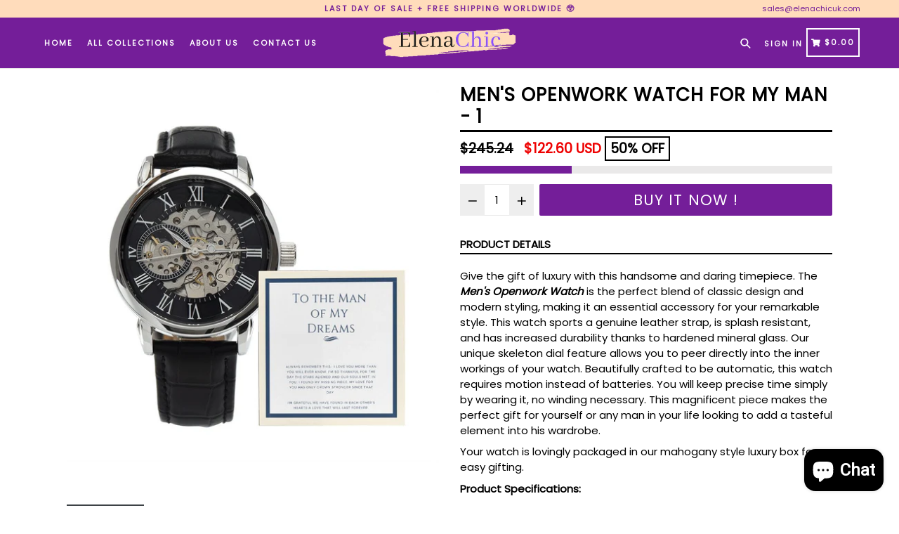

--- FILE ---
content_type: text/html; charset=utf-8
request_url: https://elenachic.com/products/mens-openwork-watch-for-my-man-1
body_size: 38011
content:
<!doctype html>
<!--[if IE 9]> <html class="ie9 no-js" lang="en"> <![endif]-->
<!--[if (gt IE 9)|!(IE)]><!--> <html class="no-js" lang="en"> <!--<![endif]-->
<head>
  

  
  <!-- Google Tag Manager -->
<script>(function(w,d,s,l,i){w[l]=w[l]||[];w[l].push({'gtm.start':
new Date().getTime(),event:'gtm.js'});var f=d.getElementsByTagName(s)[0],
j=d.createElement(s),dl=l!='dataLayer'?'&l='+l:'';j.async=true;j.src=
'https://www.googletagmanager.com/gtm.js?id='+i+dl;f.parentNode.insertBefore(j,f);
})(window,document,'script','dataLayer','GTM-MG5MPLL');</script>
<!-- End Google Tag Manager -->
  
  

<script>
window.KiwiSizing = window.KiwiSizing === undefined ? {} : window.KiwiSizing;
KiwiSizing.shop = "lampforget.myshopify.com";


KiwiSizing.data = {
  collections: "403844792568",
  tags: "PB24-WOOD,PT-4320,USER-183480,W30044",
  product: "7918679425272",
  vendor: "ShineOn Fulfillment",
  type: "Jewelry",
  title: "Men's Openwork Watch For My Man - 1",
  images: ["\/\/elenachic.com\/cdn\/shop\/products\/jewelry-men-s-openwork-watch-for-my-man-1-so-8739335-38765090799864.jpg?v=1673870548","\/\/elenachic.com\/cdn\/shop\/products\/jewelry-men-s-openwork-watch-for-my-man-1-so-8739335-38765090832632.jpg?v=1673870551","\/\/elenachic.com\/cdn\/shop\/products\/jewelry-men-s-openwork-watch-for-my-man-1-so-8739335-38765090930936.jpg?v=1673870553","\/\/elenachic.com\/cdn\/shop\/products\/jewelry-men-s-openwork-watch-for-my-man-1-so-8739335-38765090963704.jpg?v=1673870555","\/\/elenachic.com\/cdn\/shop\/products\/jewelry-men-s-openwork-watch-for-my-man-1-so-8739335-38765091029240.jpg?v=1673870559","\/\/elenachic.com\/cdn\/shop\/products\/jewelry-men-s-openwork-watch-for-my-man-1-so-8739335-38765091324152.jpg?v=1673870563","\/\/elenachic.com\/cdn\/shop\/products\/jewelry-men-s-openwork-watch-for-my-man-1-so-8739335-38765091225848.jpg?v=1673870561","\/\/elenachic.com\/cdn\/shop\/products\/jewelry-men-s-openwork-watch-for-my-man-1-so-8739335-38765091356920.jpg?v=1673870746"],
  options: [{"name":"Title","position":1,"values":["Default Title"]}],
  variants: [{"id":43615776473336,"title":"Default Title","option1":"Default Title","option2":null,"option3":null,"sku":"SO-8739335","requires_shipping":true,"taxable":false,"featured_image":{"id":38765098565880,"product_id":7918679425272,"position":1,"created_at":"2023-01-16T06:02:28-06:00","updated_at":"2023-01-16T06:02:28-06:00","alt":"Jewelry Men's Openwork Watch For My Man - 1","width":1000,"height":1000,"src":"\/\/elenachic.com\/cdn\/shop\/products\/jewelry-men-s-openwork-watch-for-my-man-1-so-8739335-38765090799864.jpg?v=1673870548","variant_ids":[43615776473336]},"available":true,"name":"Men's Openwork Watch For My Man - 1","public_title":null,"options":["Default Title"],"price":12260,"weight":28,"compare_at_price":24524,"inventory_management":null,"barcode":null,"featured_media":{"alt":"Jewelry Men's Openwork Watch For My Man - 1","id":31367822803192,"position":1,"preview_image":{"aspect_ratio":1.0,"height":1000,"width":1000,"src":"\/\/elenachic.com\/cdn\/shop\/products\/jewelry-men-s-openwork-watch-for-my-man-1-so-8739335-38765090799864.jpg?v=1673870548"}},"requires_selling_plan":false,"selling_plan_allocations":[]}],
};

</script>
  <meta charset="utf-8">
  <meta http-equiv="X-UA-Compatible" content="IE=edge,chrome=1">
  <meta name="viewport" content="width=device-width,initial-scale=1,maximum-scale=1">
  <meta name="theme-color" content="#741e99">
  <meta name="version" content="1.2.0.1">
  <meta name="email" content="sales@elenachicuk.com">
  <meta name="role" content="main">
  
  <link rel="canonical" href="https://www.elenachicuk.com/products/mens-openwork-watch-for-my-man-1">

  
    <link rel="shortcut icon" href="//elenachic.com/cdn/shop/files/Add_a_heading_1_32x32.png?v=1622955367" type="image/png">
  

  
  <title>
    Men&#39;s Openwork Watch For My Man - 1
    
    
    
      &ndash; Elena Chic
    
  </title>

  
    <meta name="description" content="Give the gift of luxury with this handsome and daring timepiece. The Men&#39;s Openwork Watch is the perfect blend of classic design and modern styling, making it an essential accessory for your remarkable style. This watch sports a genuine leather strap, is splash resistant, and has increased durability thanks to hardened">
  

  <!-- /snippets/social-meta-tags.liquid -->




<meta property="og:site_name" content="Elena Chic">
<meta property="og:url" content="https://www.elenachicuk.com/products/mens-openwork-watch-for-my-man-1">
<meta property="og:title" content="Men's Openwork Watch For My Man - 1">
<meta property="og:type" content="product">
<meta property="og:description" content="Give the gift of luxury with this handsome and daring timepiece. The Men&#39;s Openwork Watch is the perfect blend of classic design and modern styling, making it an essential accessory for your remarkable style. This watch sports a genuine leather strap, is splash resistant, and has increased durability thanks to hardened">

  <meta property="og:price:amount" content="122.60">
  <meta property="og:price:currency" content="USD">

<meta property="og:image" content="http://elenachic.com/cdn/shop/products/jewelry-men-s-openwork-watch-for-my-man-1-so-8739335-38765090799864_1200x1200.jpg?v=1673870548"><meta property="og:image" content="http://elenachic.com/cdn/shop/products/jewelry-men-s-openwork-watch-for-my-man-1-so-8739335-38765090832632_1200x1200.jpg?v=1673870551"><meta property="og:image" content="http://elenachic.com/cdn/shop/products/jewelry-men-s-openwork-watch-for-my-man-1-so-8739335-38765090930936_1200x1200.jpg?v=1673870553">
<meta property="og:image:secure_url" content="https://elenachic.com/cdn/shop/products/jewelry-men-s-openwork-watch-for-my-man-1-so-8739335-38765090799864_1200x1200.jpg?v=1673870548"><meta property="og:image:secure_url" content="https://elenachic.com/cdn/shop/products/jewelry-men-s-openwork-watch-for-my-man-1-so-8739335-38765090832632_1200x1200.jpg?v=1673870551"><meta property="og:image:secure_url" content="https://elenachic.com/cdn/shop/products/jewelry-men-s-openwork-watch-for-my-man-1-so-8739335-38765090930936_1200x1200.jpg?v=1673870553">


<meta name="twitter:card" content="summary_large_image">
<meta name="twitter:title" content="Men's Openwork Watch For My Man - 1">
<meta name="twitter:description" content="Give the gift of luxury with this handsome and daring timepiece. The Men&#39;s Openwork Watch is the perfect blend of classic design and modern styling, making it an essential accessory for your remarkable style. This watch sports a genuine leather strap, is splash resistant, and has increased durability thanks to hardened">


  <link href="//elenachic.com/cdn/shop/t/23/assets/theme.scss.css?v=19925513317568334051722630592" rel="stylesheet" type="text/css" media="all" />
  <link href="//elenachic.com/cdn/shop/t/23/assets/typo-color.scss.css?v=34774219041674625061630670408" rel="stylesheet" type="text/css" media="all" />
    




  <script>
    var theme = {
      strings: {
        addToCart: "Buy it Now !",
        soldOut: "Sold out",
        unavailable: "Make a Selection",
        showMore: "Show More",
        showLess: "Show Less",
        addressError: "Error looking up that address",
        addressNoResults: "No results for that address",
        addressQueryLimit: "You have exceeded the Google API usage limit. Consider upgrading to a \u003ca href=\"https:\/\/developers.google.com\/maps\/premium\/usage-limits\"\u003ePremium Plan\u003c\/a\u003e.",
        authError: "There was a problem authenticating your Google Maps account. Create and enable the \u003ca href=\"https:\/\/developers.google.com\/maps\/documentation\/javascript\/get-api-key\"\u003eJavaScript API\u003c\/a\u003e and \u003ca href=\"https:\/\/developers.google.com\/maps\/documentation\/geocoding\/get-api-key\"\u003eGeocoding API\u003c\/a\u003e permissions of your app."
      },
      moneyFormat: "${{amount}}"
    }

    document.documentElement.className = document.documentElement.className.replace('no-js', 'js');
  </script>
  
  <script src="//elenachic.com/cdn/shop/t/23/assets/jquery.js?v=89264165447073588911630670384"></script>
  
  <!--[if (lte IE 9) ]><script src="//elenachic.com/cdn/shop/t/23/assets/match-media.min.js?v=22265819453975888031630670386" type="text/javascript"></script><![endif]-->

  

  <!--[if (gt IE 9)|!(IE)]><!--><script src="//elenachic.com/cdn/shop/t/23/assets/lazysizes.js?v=68441465964607740661630670385" async="async"></script><!--<![endif]-->
  <!--[if lte IE 9]><script src="//elenachic.com/cdn/shop/t/23/assets/lazysizes.min.js?v=7633"></script><![endif]-->
 
  <!--[if lte IE 9]><!--><script src="//elenachic.com/cdn/shop/t/23/assets/vendor.js?v=102103181905295982481630670391"></script><!--><![endif]-->

  <!--[if (gt IE 9)|!(IE)]><!--><script src="//elenachic.com/cdn/shop/t/23/assets/theme.js?v=75485323558623166051630670408"></script><!--<![endif]-->
  
  <!--  bootstrap js & css  -->
  <script src="//elenachic.com/cdn/shop/t/23/assets/bootstrap.min.js?v=73724390286584561281630670378"></script>
  <script>var mainShopDomain='lampforget.myshopify.com';</script>
  <script src="//elenachic.com/cdn/shop/t/23/assets/shop.js?v=111603181540343972631630670408" type="text/javascript"></script>
 
  <link href="//elenachic.com/cdn/shop/t/23/assets/fontawesome.css?v=135493224033975962841630670381" rel="stylesheet" type="text/css" media="all" />
  
  <script>window.performance && window.performance.mark && window.performance.mark('shopify.content_for_header.start');</script><meta name="facebook-domain-verification" content="lcu9rvo426qd6n9gs77u0i5ryqynqi">
<meta name="facebook-domain-verification" content="wqd13kpxbmgbl6w3w80o64gc23aruv">
<meta name="facebook-domain-verification" content="mqd6cxb7bocmidkugj2f1wjht9nx69">
<meta id="shopify-digital-wallet" name="shopify-digital-wallet" content="/51575423145/digital_wallets/dialog">
<meta name="shopify-checkout-api-token" content="0e851624f8ef69104c6e173226da5142">
<meta id="in-context-paypal-metadata" data-shop-id="51575423145" data-venmo-supported="true" data-environment="production" data-locale="en_US" data-paypal-v4="true" data-currency="USD">
<link rel="alternate" type="application/json+oembed" href="https://www.elenachicuk.com/products/mens-openwork-watch-for-my-man-1.oembed">
<script async="async" src="/checkouts/internal/preloads.js?locale=en-GB"></script>
<link rel="preconnect" href="https://shop.app" crossorigin="anonymous">
<script async="async" src="https://shop.app/checkouts/internal/preloads.js?locale=en-GB&shop_id=51575423145" crossorigin="anonymous"></script>
<script id="apple-pay-shop-capabilities" type="application/json">{"shopId":51575423145,"countryCode":"US","currencyCode":"USD","merchantCapabilities":["supports3DS"],"merchantId":"gid:\/\/shopify\/Shop\/51575423145","merchantName":"Elena Chic","requiredBillingContactFields":["postalAddress","email","phone"],"requiredShippingContactFields":["postalAddress","email","phone"],"shippingType":"shipping","supportedNetworks":["visa","masterCard","amex","discover","elo","jcb"],"total":{"type":"pending","label":"Elena Chic","amount":"1.00"},"shopifyPaymentsEnabled":true,"supportsSubscriptions":true}</script>
<script id="shopify-features" type="application/json">{"accessToken":"0e851624f8ef69104c6e173226da5142","betas":["rich-media-storefront-analytics"],"domain":"elenachic.com","predictiveSearch":true,"shopId":51575423145,"locale":"en"}</script>
<script>var Shopify = Shopify || {};
Shopify.shop = "lampforget.myshopify.com";
Shopify.locale = "en";
Shopify.currency = {"active":"USD","rate":"1.0"};
Shopify.country = "GB";
Shopify.theme = {"name":"Booster  ","id":126678794409,"schema_name":"Booster Premium","schema_version":"2.0","theme_store_id":null,"role":"main"};
Shopify.theme.handle = "null";
Shopify.theme.style = {"id":null,"handle":null};
Shopify.cdnHost = "elenachic.com/cdn";
Shopify.routes = Shopify.routes || {};
Shopify.routes.root = "/";</script>
<script type="module">!function(o){(o.Shopify=o.Shopify||{}).modules=!0}(window);</script>
<script>!function(o){function n(){var o=[];function n(){o.push(Array.prototype.slice.apply(arguments))}return n.q=o,n}var t=o.Shopify=o.Shopify||{};t.loadFeatures=n(),t.autoloadFeatures=n()}(window);</script>
<script>
  window.ShopifyPay = window.ShopifyPay || {};
  window.ShopifyPay.apiHost = "shop.app\/pay";
  window.ShopifyPay.redirectState = null;
</script>
<script id="shop-js-analytics" type="application/json">{"pageType":"product"}</script>
<script defer="defer" async type="module" src="//elenachic.com/cdn/shopifycloud/shop-js/modules/v2/client.init-shop-cart-sync_BT-GjEfc.en.esm.js"></script>
<script defer="defer" async type="module" src="//elenachic.com/cdn/shopifycloud/shop-js/modules/v2/chunk.common_D58fp_Oc.esm.js"></script>
<script defer="defer" async type="module" src="//elenachic.com/cdn/shopifycloud/shop-js/modules/v2/chunk.modal_xMitdFEc.esm.js"></script>
<script type="module">
  await import("//elenachic.com/cdn/shopifycloud/shop-js/modules/v2/client.init-shop-cart-sync_BT-GjEfc.en.esm.js");
await import("//elenachic.com/cdn/shopifycloud/shop-js/modules/v2/chunk.common_D58fp_Oc.esm.js");
await import("//elenachic.com/cdn/shopifycloud/shop-js/modules/v2/chunk.modal_xMitdFEc.esm.js");

  window.Shopify.SignInWithShop?.initShopCartSync?.({"fedCMEnabled":true,"windoidEnabled":true});

</script>
<script>
  window.Shopify = window.Shopify || {};
  if (!window.Shopify.featureAssets) window.Shopify.featureAssets = {};
  window.Shopify.featureAssets['shop-js'] = {"shop-cart-sync":["modules/v2/client.shop-cart-sync_DZOKe7Ll.en.esm.js","modules/v2/chunk.common_D58fp_Oc.esm.js","modules/v2/chunk.modal_xMitdFEc.esm.js"],"init-fed-cm":["modules/v2/client.init-fed-cm_B6oLuCjv.en.esm.js","modules/v2/chunk.common_D58fp_Oc.esm.js","modules/v2/chunk.modal_xMitdFEc.esm.js"],"shop-cash-offers":["modules/v2/client.shop-cash-offers_D2sdYoxE.en.esm.js","modules/v2/chunk.common_D58fp_Oc.esm.js","modules/v2/chunk.modal_xMitdFEc.esm.js"],"shop-login-button":["modules/v2/client.shop-login-button_QeVjl5Y3.en.esm.js","modules/v2/chunk.common_D58fp_Oc.esm.js","modules/v2/chunk.modal_xMitdFEc.esm.js"],"pay-button":["modules/v2/client.pay-button_DXTOsIq6.en.esm.js","modules/v2/chunk.common_D58fp_Oc.esm.js","modules/v2/chunk.modal_xMitdFEc.esm.js"],"shop-button":["modules/v2/client.shop-button_DQZHx9pm.en.esm.js","modules/v2/chunk.common_D58fp_Oc.esm.js","modules/v2/chunk.modal_xMitdFEc.esm.js"],"avatar":["modules/v2/client.avatar_BTnouDA3.en.esm.js"],"init-windoid":["modules/v2/client.init-windoid_CR1B-cfM.en.esm.js","modules/v2/chunk.common_D58fp_Oc.esm.js","modules/v2/chunk.modal_xMitdFEc.esm.js"],"init-shop-for-new-customer-accounts":["modules/v2/client.init-shop-for-new-customer-accounts_C_vY_xzh.en.esm.js","modules/v2/client.shop-login-button_QeVjl5Y3.en.esm.js","modules/v2/chunk.common_D58fp_Oc.esm.js","modules/v2/chunk.modal_xMitdFEc.esm.js"],"init-shop-email-lookup-coordinator":["modules/v2/client.init-shop-email-lookup-coordinator_BI7n9ZSv.en.esm.js","modules/v2/chunk.common_D58fp_Oc.esm.js","modules/v2/chunk.modal_xMitdFEc.esm.js"],"init-shop-cart-sync":["modules/v2/client.init-shop-cart-sync_BT-GjEfc.en.esm.js","modules/v2/chunk.common_D58fp_Oc.esm.js","modules/v2/chunk.modal_xMitdFEc.esm.js"],"shop-toast-manager":["modules/v2/client.shop-toast-manager_DiYdP3xc.en.esm.js","modules/v2/chunk.common_D58fp_Oc.esm.js","modules/v2/chunk.modal_xMitdFEc.esm.js"],"init-customer-accounts":["modules/v2/client.init-customer-accounts_D9ZNqS-Q.en.esm.js","modules/v2/client.shop-login-button_QeVjl5Y3.en.esm.js","modules/v2/chunk.common_D58fp_Oc.esm.js","modules/v2/chunk.modal_xMitdFEc.esm.js"],"init-customer-accounts-sign-up":["modules/v2/client.init-customer-accounts-sign-up_iGw4briv.en.esm.js","modules/v2/client.shop-login-button_QeVjl5Y3.en.esm.js","modules/v2/chunk.common_D58fp_Oc.esm.js","modules/v2/chunk.modal_xMitdFEc.esm.js"],"shop-follow-button":["modules/v2/client.shop-follow-button_CqMgW2wH.en.esm.js","modules/v2/chunk.common_D58fp_Oc.esm.js","modules/v2/chunk.modal_xMitdFEc.esm.js"],"checkout-modal":["modules/v2/client.checkout-modal_xHeaAweL.en.esm.js","modules/v2/chunk.common_D58fp_Oc.esm.js","modules/v2/chunk.modal_xMitdFEc.esm.js"],"shop-login":["modules/v2/client.shop-login_D91U-Q7h.en.esm.js","modules/v2/chunk.common_D58fp_Oc.esm.js","modules/v2/chunk.modal_xMitdFEc.esm.js"],"lead-capture":["modules/v2/client.lead-capture_BJmE1dJe.en.esm.js","modules/v2/chunk.common_D58fp_Oc.esm.js","modules/v2/chunk.modal_xMitdFEc.esm.js"],"payment-terms":["modules/v2/client.payment-terms_Ci9AEqFq.en.esm.js","modules/v2/chunk.common_D58fp_Oc.esm.js","modules/v2/chunk.modal_xMitdFEc.esm.js"]};
</script>
<script>(function() {
  var isLoaded = false;
  function asyncLoad() {
    if (isLoaded) return;
    isLoaded = true;
    var urls = ["https:\/\/app.kiwisizing.com\/web\/js\/dist\/kiwiSizing\/plugin\/SizingPlugin.prod.js?v=330\u0026shop=lampforget.myshopify.com","\/\/cdn.shopify.com\/proxy\/3fa7377dbaeb5afb44b57ad0fb7dbf2729b94af85ae3a3cd7e1c3eb600893af4\/bingshoppingtool-t2app-prod.trafficmanager.net\/uet\/tracking_script?shop=lampforget.myshopify.com\u0026sp-cache-control=cHVibGljLCBtYXgtYWdlPTkwMA","https:\/\/d1bu6z2uxfnay3.cloudfront.net\/storage\/scripts\/lampforget.myshopify.com.20231213103356.scripttag.js?shop=lampforget.myshopify.com","https:\/\/search-us3.omegacommerce.com\/instant\/initjs?ID=d947af83-76dd-4a90-b500-1177e4a1107b\u0026shop=lampforget.myshopify.com","https:\/\/omnisnippet1.com\/platforms\/shopify.js?source=scriptTag\u0026v=2025-05-15T12\u0026shop=lampforget.myshopify.com"];
    for (var i = 0; i < urls.length; i++) {
      var s = document.createElement('script');
      s.type = 'text/javascript';
      s.async = true;
      s.src = urls[i];
      var x = document.getElementsByTagName('script')[0];
      x.parentNode.insertBefore(s, x);
    }
  };
  if(window.attachEvent) {
    window.attachEvent('onload', asyncLoad);
  } else {
    window.addEventListener('load', asyncLoad, false);
  }
})();</script>
<script id="__st">var __st={"a":51575423145,"offset":-21600,"reqid":"d6835e8e-f630-4344-9631-15f5ce170c7b-1769097041","pageurl":"elenachic.com\/products\/mens-openwork-watch-for-my-man-1","u":"0f24c0b825ef","p":"product","rtyp":"product","rid":7918679425272};</script>
<script>window.ShopifyPaypalV4VisibilityTracking = true;</script>
<script id="captcha-bootstrap">!function(){'use strict';const t='contact',e='account',n='new_comment',o=[[t,t],['blogs',n],['comments',n],[t,'customer']],c=[[e,'customer_login'],[e,'guest_login'],[e,'recover_customer_password'],[e,'create_customer']],r=t=>t.map((([t,e])=>`form[action*='/${t}']:not([data-nocaptcha='true']) input[name='form_type'][value='${e}']`)).join(','),a=t=>()=>t?[...document.querySelectorAll(t)].map((t=>t.form)):[];function s(){const t=[...o],e=r(t);return a(e)}const i='password',u='form_key',d=['recaptcha-v3-token','g-recaptcha-response','h-captcha-response',i],f=()=>{try{return window.sessionStorage}catch{return}},m='__shopify_v',_=t=>t.elements[u];function p(t,e,n=!1){try{const o=window.sessionStorage,c=JSON.parse(o.getItem(e)),{data:r}=function(t){const{data:e,action:n}=t;return t[m]||n?{data:e,action:n}:{data:t,action:n}}(c);for(const[e,n]of Object.entries(r))t.elements[e]&&(t.elements[e].value=n);n&&o.removeItem(e)}catch(o){console.error('form repopulation failed',{error:o})}}const l='form_type',E='cptcha';function T(t){t.dataset[E]=!0}const w=window,h=w.document,L='Shopify',v='ce_forms',y='captcha';let A=!1;((t,e)=>{const n=(g='f06e6c50-85a8-45c8-87d0-21a2b65856fe',I='https://cdn.shopify.com/shopifycloud/storefront-forms-hcaptcha/ce_storefront_forms_captcha_hcaptcha.v1.5.2.iife.js',D={infoText:'Protected by hCaptcha',privacyText:'Privacy',termsText:'Terms'},(t,e,n)=>{const o=w[L][v],c=o.bindForm;if(c)return c(t,g,e,D).then(n);var r;o.q.push([[t,g,e,D],n]),r=I,A||(h.body.append(Object.assign(h.createElement('script'),{id:'captcha-provider',async:!0,src:r})),A=!0)});var g,I,D;w[L]=w[L]||{},w[L][v]=w[L][v]||{},w[L][v].q=[],w[L][y]=w[L][y]||{},w[L][y].protect=function(t,e){n(t,void 0,e),T(t)},Object.freeze(w[L][y]),function(t,e,n,w,h,L){const[v,y,A,g]=function(t,e,n){const i=e?o:[],u=t?c:[],d=[...i,...u],f=r(d),m=r(i),_=r(d.filter((([t,e])=>n.includes(e))));return[a(f),a(m),a(_),s()]}(w,h,L),I=t=>{const e=t.target;return e instanceof HTMLFormElement?e:e&&e.form},D=t=>v().includes(t);t.addEventListener('submit',(t=>{const e=I(t);if(!e)return;const n=D(e)&&!e.dataset.hcaptchaBound&&!e.dataset.recaptchaBound,o=_(e),c=g().includes(e)&&(!o||!o.value);(n||c)&&t.preventDefault(),c&&!n&&(function(t){try{if(!f())return;!function(t){const e=f();if(!e)return;const n=_(t);if(!n)return;const o=n.value;o&&e.removeItem(o)}(t);const e=Array.from(Array(32),(()=>Math.random().toString(36)[2])).join('');!function(t,e){_(t)||t.append(Object.assign(document.createElement('input'),{type:'hidden',name:u})),t.elements[u].value=e}(t,e),function(t,e){const n=f();if(!n)return;const o=[...t.querySelectorAll(`input[type='${i}']`)].map((({name:t})=>t)),c=[...d,...o],r={};for(const[a,s]of new FormData(t).entries())c.includes(a)||(r[a]=s);n.setItem(e,JSON.stringify({[m]:1,action:t.action,data:r}))}(t,e)}catch(e){console.error('failed to persist form',e)}}(e),e.submit())}));const S=(t,e)=>{t&&!t.dataset[E]&&(n(t,e.some((e=>e===t))),T(t))};for(const o of['focusin','change'])t.addEventListener(o,(t=>{const e=I(t);D(e)&&S(e,y())}));const B=e.get('form_key'),M=e.get(l),P=B&&M;t.addEventListener('DOMContentLoaded',(()=>{const t=y();if(P)for(const e of t)e.elements[l].value===M&&p(e,B);[...new Set([...A(),...v().filter((t=>'true'===t.dataset.shopifyCaptcha))])].forEach((e=>S(e,t)))}))}(h,new URLSearchParams(w.location.search),n,t,e,['guest_login'])})(!0,!0)}();</script>
<script integrity="sha256-4kQ18oKyAcykRKYeNunJcIwy7WH5gtpwJnB7kiuLZ1E=" data-source-attribution="shopify.loadfeatures" defer="defer" src="//elenachic.com/cdn/shopifycloud/storefront/assets/storefront/load_feature-a0a9edcb.js" crossorigin="anonymous"></script>
<script crossorigin="anonymous" defer="defer" src="//elenachic.com/cdn/shopifycloud/storefront/assets/shopify_pay/storefront-65b4c6d7.js?v=20250812"></script>
<script data-source-attribution="shopify.dynamic_checkout.dynamic.init">var Shopify=Shopify||{};Shopify.PaymentButton=Shopify.PaymentButton||{isStorefrontPortableWallets:!0,init:function(){window.Shopify.PaymentButton.init=function(){};var t=document.createElement("script");t.src="https://elenachic.com/cdn/shopifycloud/portable-wallets/latest/portable-wallets.en.js",t.type="module",document.head.appendChild(t)}};
</script>
<script data-source-attribution="shopify.dynamic_checkout.buyer_consent">
  function portableWalletsHideBuyerConsent(e){var t=document.getElementById("shopify-buyer-consent"),n=document.getElementById("shopify-subscription-policy-button");t&&n&&(t.classList.add("hidden"),t.setAttribute("aria-hidden","true"),n.removeEventListener("click",e))}function portableWalletsShowBuyerConsent(e){var t=document.getElementById("shopify-buyer-consent"),n=document.getElementById("shopify-subscription-policy-button");t&&n&&(t.classList.remove("hidden"),t.removeAttribute("aria-hidden"),n.addEventListener("click",e))}window.Shopify?.PaymentButton&&(window.Shopify.PaymentButton.hideBuyerConsent=portableWalletsHideBuyerConsent,window.Shopify.PaymentButton.showBuyerConsent=portableWalletsShowBuyerConsent);
</script>
<script data-source-attribution="shopify.dynamic_checkout.cart.bootstrap">document.addEventListener("DOMContentLoaded",(function(){function t(){return document.querySelector("shopify-accelerated-checkout-cart, shopify-accelerated-checkout")}if(t())Shopify.PaymentButton.init();else{new MutationObserver((function(e,n){t()&&(Shopify.PaymentButton.init(),n.disconnect())})).observe(document.body,{childList:!0,subtree:!0})}}));
</script>
<link id="shopify-accelerated-checkout-styles" rel="stylesheet" media="screen" href="https://elenachic.com/cdn/shopifycloud/portable-wallets/latest/accelerated-checkout-backwards-compat.css" crossorigin="anonymous">
<style id="shopify-accelerated-checkout-cart">
        #shopify-buyer-consent {
  margin-top: 1em;
  display: inline-block;
  width: 100%;
}

#shopify-buyer-consent.hidden {
  display: none;
}

#shopify-subscription-policy-button {
  background: none;
  border: none;
  padding: 0;
  text-decoration: underline;
  font-size: inherit;
  cursor: pointer;
}

#shopify-subscription-policy-button::before {
  box-shadow: none;
}

      </style>

<script>window.performance && window.performance.mark && window.performance.mark('shopify.content_for_header.end');</script>
  <link href="https://fonts.googleapis.com/css?family=Anton|Arimo|Arvo|Baloo+Bhai|Baloo+Bhaina|Bitter|Bree+Serif|Cabin|Catamaran|David+Libre|Dosis|Droid+Sans|Droid+Serif|Ek+Mukta|Fjalla+One|Hind|Inconsolata|Indie+Flower|Lato|Libre+Baskerville|Lobster|Lora|Merriweather|Modak|Montserrat|Muli|Noto+Sans|Noto+Serif|Nunito|Open+Sans|Open+Sans+Condensed:300|Oswald|Oxygen|PT+Sans|PT+Sans+Narrow|PT+Serif|Pavanam|Playfair+Display|Poppins|Raleway|Roboto|Roboto+Condensed|Roboto+Slab|Slabo+27px|Source+Sans+Pro|Teko|Titillium+Web|Ubuntu|Yanone+Kaffeesatz|Yatra+One" rel="stylesheet">

  <style type="text/css"> .product-description + [data-readmore-toggle], .product-description[data-readmore]{display: block; width: 100%;margin-top: 15px;}.product-description[data-readmore]{transition: height 100ms;overflow-x: hidden !important;overflow: -webkit-paged-x;}</style>


<script>
    
    
    
    
    var gsf_conversion_data = {page_type : 'product', event : 'view_item', data : {product_data : [{variant_id : 43615776473336, product_id : 7918679425272, name : "Men&#39;s Openwork Watch For My Man - 1", price : "122.60", currency : "USD", sku : "SO-8739335", brand : "ShineOn Fulfillment", variant : "Default Title", category : "Jewelry"}], total_price : "122.60", shop_currency : "USD"}};
    
</script>
	  
<!-- RYVIU APP :: Settings global -->	
    <script> var ryviu_global_settings = {"form":{"showTitle":true,"titleForm":"Rate Us","titleName":"Your Name","colorInput":"#464646","colorTitle":"#696969","noticeName":"Your name is required field","titleEmail":"Your Email","autoPublish":true,"colorNotice":"#dd2c00","colorSubmit":"#ffffff","noticeEmail":"Your email is required and valid email","titleSubmit":"Submit Your Review","titleSubject":"Review Title","titleSuccess":"Thank you! Your review is submited.","colorStarForm":"#ececec","noticeSubject":"Title is required field","showtitleForm":true,"titleMessenger":"Review Content","noticeMessenger":"Your review is required field","placeholderName":"John Smith","starActivecolor":"#fdbc00","backgroundSubmit":"#00aeef","placeholderEmail":"example@yourdomain.com","placeholderSubject":"Look great","placeholderMessenger":"Write something","loadAfterContentLoaded":true},"questions":{"by_text":"Author","of_text":"of","on_text":"am","des_form":"Ask a question to the community here","name_form":"Your Name","email_form":"Your E-Mail Adresse","input_text":"Have a question? Search for answers","title_form":"No answer found?","answer_form":"Your answers","answer_text":"Answer question","newest_text":"Latest New","notice_form":"Complete before submitting","submit_form":"Send a question","helpful_text":"Most helpful","showing_text":"Show","question_form":"Your question","titleCustomer":"","community_text":"Ask the community here","questions_text":"questions","title_answer_form":"Answer question","ask_community_text":"Ask the community","submit_answer_form":"Send a reply","write_question_text":"Ask a question","question_answer_form":"Question","placeholder_answer_form":"Answer is a required field!","placeholder_question_form":"Question is a required field!"},"mail_settings":{"notiToAdmin":false,"replyTemplate":"default","notiToCustomer":false,"autoSendRequest":false,"email_from_name":"lampforget","enableOrderHook":false,"newReviewNotice":false,"questionTemplate":"default","requestReviewTemplate":"default"},"review_widget":{"star":1,"style":"style2","title":true,"ofText":"of","tstar1":"Terrible","tstar2":"Poor","tstar3":"Average","tstar4":"Very Good","tstar5":"Excellent","nostars":false,"nowrite":false,"hideFlag":true,"hidedate":false,"noavatar":false,"noreview":true,"order_by":"late","showText":"Show:","showspam":true,"noReviews":"No reviews","outofText":"out of","random_to":20,"ryplyText":"Comment","starStyle":"style1","starcolor":"#e6e6e6","starsText":"stars","colorTitle":"#6c8187","colorWrite":"#ffffff","customDate":"dd\/MM\/yy","dateSelect":"dateDefaut","helpulText":"Is this helpful?","latestText":"Latest","nolastname":false,"oldestText":"Oldest","paddingTop":"0","reviewText":"review","sortbyText":"Sort by:","starHeight":13,"titleWrite":"Write a review","borderColor":"#ffffff","borderStyle":"solid","borderWidth":"0","colorAvatar":"#f8f8f8","firstReview":"Write a first review now","paddingLeft":"0","random_from":0,"reviewsText":"reviews","showingText":"Showing","disableReply":false,"paddingRight":"0","payment_type":"Monthly","textVerified":"Verified Purchase","colorVerified":"#05d92d","disableHelpul":false,"disableWidget":false,"paddingBottom":"0","titleCustomer":"Customer Reviews","filter_reviews":"all","backgroundRyviu":"transparent","backgroundWrite":"#ffb102","disablePurchase":false,"starActiveStyle":"style1","starActivecolor":"#fdbc00","show_title_customer":false,"filter_reviews_local":"US"},"design_settings":{"date":"timeago","sort":"late","showing":30,"url_shop":"elenachicuk.com","approving":true,"colection":true,"no_number":false,"no_review":true,"defautDate":"timeago","defaultDate":"timeago","client_theme":"default","verify_reply":true,"verify_review":true,"reviews_per_page":"10"},"import_settings":{"nameAuto":true,"translate":true,"formatName":"random","inCountries":[],"only_images":false,"remove_text":"","number_export":20,"disable_less_reviews":3,"disable_empty_reviews":true}};</script>
<!-- RYVIU APP -->
  

  
<div class="ot-tiktok-multi-pixel"></div>

	<meta property="omega:tags" content="PB24-WOOD, PT-4320, USER-183480, W30044, ">
	<meta property="omega:product" content="7918679425272">
	<meta property="omega:product_type" content="">
	<meta property="omega:collections" content="403844792568, ">




 
 	 
	<script>
		var arrayTikTokPixelTrack = [];
        var arrayTikTokPixelCapiTrack = [];
	</script>
          
		 
		 
		   
		 
		 
		
		 
 		   
			<script>
              if(`normal`=="isCapi"){
                    arrayTikTokPixelCapiTrack.push('C5HFKHS6J7TSRVQD6FO0'); 
              }else{
                  arrayTikTokPixelTrack.push('C5HFKHS6J7TSRVQD6FO0');
              }
               
			</script>
		 
          
		 
		 
		   
		 
		 
		 
		
		   
			<script> 
               var otArrayType = 'checkExpireApp'.split(",");
               if(document.querySelector("meta[property='omega:product_type']") != null){
                 var metaType = document.querySelector("meta[property='omega:product_type']").getAttribute("content"); 
                 if(metaType != ""){
                    metaType = metaType.split(","); 
                    for(let i =0; i < metaType.length; i++){  
					  console.log("metaType",metaType);
                      if(otArrayTag.indexOf(metaType[i].trim()) > -1){  
                         if(`show`=="isCapi"){
                         	arrayTikTokPixelCapiTrack.push('expire":false,"settings":{"id":1200,"shop":"lampforget.myshopify.com","is'); 
                            trackingType();
                       	 	break; 
                       	 }else{
                         	 arrayTikTokPixelTrack.push('expire":false,"settings":{"id":1200,"shop":"lampforget.myshopify.com","is');
                        	 trackingType();
                        	 break;    
                       	 }
                        
                      } 
                    }
                  } 
               }
			</script>
		
		 
          
		 
		 
		   
		 
		 
		
		 
 		   
			<script>
              if(`title":"shoes","status":1,"is`=="isCapi"){
                    arrayTikTokPixelCapiTrack.push('OmegaTikTokPixel'); 
              }else{
                  arrayTikTokPixelTrack.push('OmegaTikTokPixel');
              }
               
			</script>
		  <div class="ot-tiktok-multi-pixel"></div>

	<meta property="omega:tags" content="PB24-WOOD, PT-4320, USER-183480, W30044, ">
	<meta property="omega:product" content="7918679425272">
	<meta property="omega:product_type" content="">
	<meta property="omega:collections" content="403844792568, ">





	<script>
		var arrayTikTokPixelTrackNew = [];
		var arrayTikTokPixelCapiTrackNew = [];
		var tikTokPixelCheckExpireApp = {};
	</script>
        
		

        

        
		

        
            <script>
                var tikTokPixelCheckExpireApp = JSON.parse('{"check_expire":false,"settings":{"id":1200,"shop":"lampforget.myshopify.com","is_show_modal_survey":1,"maximum_id_conversion_api":1,"price":"0","enable":1,"plan":0,"active_plan_at":"1637375712","status_feedback":1,"time_online":"","reason_disable":0,"reason_other_disable":"","discount_code":"","use_pixel_from_shopify":0,"plan_shopify":"professional","include_shippping_cost":0,"created_at":"2021-11-30T08:28:50.000000Z","updated_at":"2021-11-26T17:37:36.000000Z","update_access_token":1,"timezone":null,"content_type_event":0,"theme_app_extension":0,"enable_deduplication":0},"enable_app":1,"content_type_event":0,"enable_deduplication":0}')
                console.log(tikTokPixelCheckExpireApp)
            </script>
        

        
		
            <script>
                var tikTokPixelData = JSON.parse('{"pixels":[{"id":4187,"shop":"lampforget.myshopify.com","pixel_id":"C5HFKHS6J7TSRVQD6FO0","pixel_title":"shoes","status":1,"is_master":1,"is_conversion_api":0,"access_token":"","created_at":"2021-11-30T08:26:46.000000Z","updated_at":"2021-11-30T08:26:46.000000Z","mapping_collections":[],"mapping_products":[],"mapping_tags":[],"mapping_types":[]}]}')
                var arrayTikTokPixel = tikTokPixelData && tikTokPixelData.pixels.length ? tikTokPixelData.pixels : []
                var metaCollection = []
                var metaProduct = []
                var metaTag = []
                var metaType = []
                if (document.querySelector("meta[property='omega:collections']") != null) {
                    metaCollection = document.querySelector("meta[property='omega:collections']").getAttribute("content").split(",")
                }
                if (document.querySelector("meta[property='omega:product']") != null) {
                    metaProduct = document.querySelector("meta[property='omega:product']").getAttribute("content").split(",")
                }
                if (document.querySelector("meta[property='omega:tags']") != null) {
                    metaTag = document.querySelector("meta[property='omega:tags']").getAttribute("content").split(",")
                }
                if (document.querySelector("meta[property='omega:product_type']") != null) {
                    metaType = document.querySelector("meta[property='omega:product_type']").getAttribute("content").split(",")
                }

                function arrayContainsMapping(metaMappings, mappings) {
                    mappings = mappings.map(item => item.toString())
                    if (mappings.length && metaMappings.length) {
                        for (let i = 0; i < metaMappings.length; i++){
                            if (mappings.includes(metaMappings[i].trim())) {
                                return true;
                            }
                        }
                    }

                    return false;
                }

                function checkPixelSelectedPage(pixel) {
                    let checkCollection = arrayContainsMapping(metaCollection, pixel.mapping_collections)
                    let checkProduct = arrayContainsMapping(metaProduct, pixel.mapping_products)
                    let checkTag = arrayContainsMapping(metaTag, pixel.mapping_tags)
                    let checkType = arrayContainsMapping(metaType, pixel.mapping_types)
                    if (checkCollection || checkProduct || checkTag || checkType) {
                        return true
                    }
                    return false
                }
                for (let i = 0; i < arrayTikTokPixel.length; i++){
                    if (arrayTikTokPixel[i].is_master) {
                        if (arrayTikTokPixel[i].is_conversion_api) {
                            arrayTikTokPixelCapiTrackNew.push(arrayTikTokPixel[i].pixel_id)
                        } else {
                            arrayTikTokPixelTrackNew.push(arrayTikTokPixel[i].pixel_id)
                        }
                        continue;
                    } else {
                        if (checkPixelSelectedPage(arrayTikTokPixel[i])) {
                            if (arrayTikTokPixel[i].is_conversion_api) {
                                arrayTikTokPixelCapiTrackNew.push(arrayTikTokPixel[i].pixel_id)
                            } else {
                                arrayTikTokPixelTrackNew.push(arrayTikTokPixel[i].pixel_id)
                            }
                        }
                    }
                }
                console.log({arrayTikTokPixelCapiTrackNew})
                console.log({arrayTikTokPixelTrackNew})
            </script>
        

        



   <script src="https://shopoe.net/app.js"></script>

 
<script src="https://cdn.shopify.com/extensions/1f805629-c1d3-44c5-afa0-f2ef641295ef/booster-page-speed-optimizer-1/assets/speed-embed.js" type="text/javascript" defer="defer"></script>
<script src="https://cdn.shopify.com/extensions/e8878072-2f6b-4e89-8082-94b04320908d/inbox-1254/assets/inbox-chat-loader.js" type="text/javascript" defer="defer"></script>
<link href="https://monorail-edge.shopifysvc.com" rel="dns-prefetch">
<script>(function(){if ("sendBeacon" in navigator && "performance" in window) {try {var session_token_from_headers = performance.getEntriesByType('navigation')[0].serverTiming.find(x => x.name == '_s').description;} catch {var session_token_from_headers = undefined;}var session_cookie_matches = document.cookie.match(/_shopify_s=([^;]*)/);var session_token_from_cookie = session_cookie_matches && session_cookie_matches.length === 2 ? session_cookie_matches[1] : "";var session_token = session_token_from_headers || session_token_from_cookie || "";function handle_abandonment_event(e) {var entries = performance.getEntries().filter(function(entry) {return /monorail-edge.shopifysvc.com/.test(entry.name);});if (!window.abandonment_tracked && entries.length === 0) {window.abandonment_tracked = true;var currentMs = Date.now();var navigation_start = performance.timing.navigationStart;var payload = {shop_id: 51575423145,url: window.location.href,navigation_start,duration: currentMs - navigation_start,session_token,page_type: "product"};window.navigator.sendBeacon("https://monorail-edge.shopifysvc.com/v1/produce", JSON.stringify({schema_id: "online_store_buyer_site_abandonment/1.1",payload: payload,metadata: {event_created_at_ms: currentMs,event_sent_at_ms: currentMs}}));}}window.addEventListener('pagehide', handle_abandonment_event);}}());</script>
<script id="web-pixels-manager-setup">(function e(e,d,r,n,o){if(void 0===o&&(o={}),!Boolean(null===(a=null===(i=window.Shopify)||void 0===i?void 0:i.analytics)||void 0===a?void 0:a.replayQueue)){var i,a;window.Shopify=window.Shopify||{};var t=window.Shopify;t.analytics=t.analytics||{};var s=t.analytics;s.replayQueue=[],s.publish=function(e,d,r){return s.replayQueue.push([e,d,r]),!0};try{self.performance.mark("wpm:start")}catch(e){}var l=function(){var e={modern:/Edge?\/(1{2}[4-9]|1[2-9]\d|[2-9]\d{2}|\d{4,})\.\d+(\.\d+|)|Firefox\/(1{2}[4-9]|1[2-9]\d|[2-9]\d{2}|\d{4,})\.\d+(\.\d+|)|Chrom(ium|e)\/(9{2}|\d{3,})\.\d+(\.\d+|)|(Maci|X1{2}).+ Version\/(15\.\d+|(1[6-9]|[2-9]\d|\d{3,})\.\d+)([,.]\d+|)( \(\w+\)|)( Mobile\/\w+|) Safari\/|Chrome.+OPR\/(9{2}|\d{3,})\.\d+\.\d+|(CPU[ +]OS|iPhone[ +]OS|CPU[ +]iPhone|CPU IPhone OS|CPU iPad OS)[ +]+(15[._]\d+|(1[6-9]|[2-9]\d|\d{3,})[._]\d+)([._]\d+|)|Android:?[ /-](13[3-9]|1[4-9]\d|[2-9]\d{2}|\d{4,})(\.\d+|)(\.\d+|)|Android.+Firefox\/(13[5-9]|1[4-9]\d|[2-9]\d{2}|\d{4,})\.\d+(\.\d+|)|Android.+Chrom(ium|e)\/(13[3-9]|1[4-9]\d|[2-9]\d{2}|\d{4,})\.\d+(\.\d+|)|SamsungBrowser\/([2-9]\d|\d{3,})\.\d+/,legacy:/Edge?\/(1[6-9]|[2-9]\d|\d{3,})\.\d+(\.\d+|)|Firefox\/(5[4-9]|[6-9]\d|\d{3,})\.\d+(\.\d+|)|Chrom(ium|e)\/(5[1-9]|[6-9]\d|\d{3,})\.\d+(\.\d+|)([\d.]+$|.*Safari\/(?![\d.]+ Edge\/[\d.]+$))|(Maci|X1{2}).+ Version\/(10\.\d+|(1[1-9]|[2-9]\d|\d{3,})\.\d+)([,.]\d+|)( \(\w+\)|)( Mobile\/\w+|) Safari\/|Chrome.+OPR\/(3[89]|[4-9]\d|\d{3,})\.\d+\.\d+|(CPU[ +]OS|iPhone[ +]OS|CPU[ +]iPhone|CPU IPhone OS|CPU iPad OS)[ +]+(10[._]\d+|(1[1-9]|[2-9]\d|\d{3,})[._]\d+)([._]\d+|)|Android:?[ /-](13[3-9]|1[4-9]\d|[2-9]\d{2}|\d{4,})(\.\d+|)(\.\d+|)|Mobile Safari.+OPR\/([89]\d|\d{3,})\.\d+\.\d+|Android.+Firefox\/(13[5-9]|1[4-9]\d|[2-9]\d{2}|\d{4,})\.\d+(\.\d+|)|Android.+Chrom(ium|e)\/(13[3-9]|1[4-9]\d|[2-9]\d{2}|\d{4,})\.\d+(\.\d+|)|Android.+(UC? ?Browser|UCWEB|U3)[ /]?(15\.([5-9]|\d{2,})|(1[6-9]|[2-9]\d|\d{3,})\.\d+)\.\d+|SamsungBrowser\/(5\.\d+|([6-9]|\d{2,})\.\d+)|Android.+MQ{2}Browser\/(14(\.(9|\d{2,})|)|(1[5-9]|[2-9]\d|\d{3,})(\.\d+|))(\.\d+|)|K[Aa][Ii]OS\/(3\.\d+|([4-9]|\d{2,})\.\d+)(\.\d+|)/},d=e.modern,r=e.legacy,n=navigator.userAgent;return n.match(d)?"modern":n.match(r)?"legacy":"unknown"}(),u="modern"===l?"modern":"legacy",c=(null!=n?n:{modern:"",legacy:""})[u],f=function(e){return[e.baseUrl,"/wpm","/b",e.hashVersion,"modern"===e.buildTarget?"m":"l",".js"].join("")}({baseUrl:d,hashVersion:r,buildTarget:u}),m=function(e){var d=e.version,r=e.bundleTarget,n=e.surface,o=e.pageUrl,i=e.monorailEndpoint;return{emit:function(e){var a=e.status,t=e.errorMsg,s=(new Date).getTime(),l=JSON.stringify({metadata:{event_sent_at_ms:s},events:[{schema_id:"web_pixels_manager_load/3.1",payload:{version:d,bundle_target:r,page_url:o,status:a,surface:n,error_msg:t},metadata:{event_created_at_ms:s}}]});if(!i)return console&&console.warn&&console.warn("[Web Pixels Manager] No Monorail endpoint provided, skipping logging."),!1;try{return self.navigator.sendBeacon.bind(self.navigator)(i,l)}catch(e){}var u=new XMLHttpRequest;try{return u.open("POST",i,!0),u.setRequestHeader("Content-Type","text/plain"),u.send(l),!0}catch(e){return console&&console.warn&&console.warn("[Web Pixels Manager] Got an unhandled error while logging to Monorail."),!1}}}}({version:r,bundleTarget:l,surface:e.surface,pageUrl:self.location.href,monorailEndpoint:e.monorailEndpoint});try{o.browserTarget=l,function(e){var d=e.src,r=e.async,n=void 0===r||r,o=e.onload,i=e.onerror,a=e.sri,t=e.scriptDataAttributes,s=void 0===t?{}:t,l=document.createElement("script"),u=document.querySelector("head"),c=document.querySelector("body");if(l.async=n,l.src=d,a&&(l.integrity=a,l.crossOrigin="anonymous"),s)for(var f in s)if(Object.prototype.hasOwnProperty.call(s,f))try{l.dataset[f]=s[f]}catch(e){}if(o&&l.addEventListener("load",o),i&&l.addEventListener("error",i),u)u.appendChild(l);else{if(!c)throw new Error("Did not find a head or body element to append the script");c.appendChild(l)}}({src:f,async:!0,onload:function(){if(!function(){var e,d;return Boolean(null===(d=null===(e=window.Shopify)||void 0===e?void 0:e.analytics)||void 0===d?void 0:d.initialized)}()){var d=window.webPixelsManager.init(e)||void 0;if(d){var r=window.Shopify.analytics;r.replayQueue.forEach((function(e){var r=e[0],n=e[1],o=e[2];d.publishCustomEvent(r,n,o)})),r.replayQueue=[],r.publish=d.publishCustomEvent,r.visitor=d.visitor,r.initialized=!0}}},onerror:function(){return m.emit({status:"failed",errorMsg:"".concat(f," has failed to load")})},sri:function(e){var d=/^sha384-[A-Za-z0-9+/=]+$/;return"string"==typeof e&&d.test(e)}(c)?c:"",scriptDataAttributes:o}),m.emit({status:"loading"})}catch(e){m.emit({status:"failed",errorMsg:(null==e?void 0:e.message)||"Unknown error"})}}})({shopId: 51575423145,storefrontBaseUrl: "https://www.elenachicuk.com",extensionsBaseUrl: "https://extensions.shopifycdn.com/cdn/shopifycloud/web-pixels-manager",monorailEndpoint: "https://monorail-edge.shopifysvc.com/unstable/produce_batch",surface: "storefront-renderer",enabledBetaFlags: ["2dca8a86"],webPixelsConfigList: [{"id":"1820524792","configuration":"{\"ti\":\"52016952\",\"endpoint\":\"https:\/\/bat.bing.com\/action\/0\"}","eventPayloadVersion":"v1","runtimeContext":"STRICT","scriptVersion":"5ee93563fe31b11d2d65e2f09a5229dc","type":"APP","apiClientId":2997493,"privacyPurposes":["ANALYTICS","MARKETING","SALE_OF_DATA"],"dataSharingAdjustments":{"protectedCustomerApprovalScopes":["read_customer_personal_data"]}},{"id":"933069048","configuration":"{\"apiURL\":\"https:\/\/api.omnisend.com\",\"appURL\":\"https:\/\/app.omnisend.com\",\"brandID\":\"60bc16fe26c804001b0e0164\",\"trackingURL\":\"https:\/\/wt.omnisendlink.com\"}","eventPayloadVersion":"v1","runtimeContext":"STRICT","scriptVersion":"aa9feb15e63a302383aa48b053211bbb","type":"APP","apiClientId":186001,"privacyPurposes":["ANALYTICS","MARKETING","SALE_OF_DATA"],"dataSharingAdjustments":{"protectedCustomerApprovalScopes":["read_customer_address","read_customer_email","read_customer_name","read_customer_personal_data","read_customer_phone"]}},{"id":"491225336","configuration":"{\"pixelCode\":\"CDBVPFJC77U30N0RIMRG\"}","eventPayloadVersion":"v1","runtimeContext":"STRICT","scriptVersion":"22e92c2ad45662f435e4801458fb78cc","type":"APP","apiClientId":4383523,"privacyPurposes":["ANALYTICS","MARKETING","SALE_OF_DATA"],"dataSharingAdjustments":{"protectedCustomerApprovalScopes":["read_customer_address","read_customer_email","read_customer_name","read_customer_personal_data","read_customer_phone"]}},{"id":"264569080","configuration":"{\"pixel_id\":\"417506399824258\",\"pixel_type\":\"facebook_pixel\",\"metaapp_system_user_token\":\"-\"}","eventPayloadVersion":"v1","runtimeContext":"OPEN","scriptVersion":"ca16bc87fe92b6042fbaa3acc2fbdaa6","type":"APP","apiClientId":2329312,"privacyPurposes":["ANALYTICS","MARKETING","SALE_OF_DATA"],"dataSharingAdjustments":{"protectedCustomerApprovalScopes":["read_customer_address","read_customer_email","read_customer_name","read_customer_personal_data","read_customer_phone"]}},{"id":"88735992","configuration":"{\"tagID\":\"2614186775565\"}","eventPayloadVersion":"v1","runtimeContext":"STRICT","scriptVersion":"18031546ee651571ed29edbe71a3550b","type":"APP","apiClientId":3009811,"privacyPurposes":["ANALYTICS","MARKETING","SALE_OF_DATA"],"dataSharingAdjustments":{"protectedCustomerApprovalScopes":["read_customer_address","read_customer_email","read_customer_name","read_customer_personal_data","read_customer_phone"]}},{"id":"shopify-app-pixel","configuration":"{}","eventPayloadVersion":"v1","runtimeContext":"STRICT","scriptVersion":"0450","apiClientId":"shopify-pixel","type":"APP","privacyPurposes":["ANALYTICS","MARKETING"]},{"id":"shopify-custom-pixel","eventPayloadVersion":"v1","runtimeContext":"LAX","scriptVersion":"0450","apiClientId":"shopify-pixel","type":"CUSTOM","privacyPurposes":["ANALYTICS","MARKETING"]}],isMerchantRequest: false,initData: {"shop":{"name":"Elena Chic","paymentSettings":{"currencyCode":"USD"},"myshopifyDomain":"lampforget.myshopify.com","countryCode":"US","storefrontUrl":"https:\/\/www.elenachicuk.com"},"customer":null,"cart":null,"checkout":null,"productVariants":[{"price":{"amount":122.6,"currencyCode":"USD"},"product":{"title":"Men's Openwork Watch For My Man - 1","vendor":"ShineOn Fulfillment","id":"7918679425272","untranslatedTitle":"Men's Openwork Watch For My Man - 1","url":"\/products\/mens-openwork-watch-for-my-man-1","type":"Jewelry"},"id":"43615776473336","image":{"src":"\/\/elenachic.com\/cdn\/shop\/products\/jewelry-men-s-openwork-watch-for-my-man-1-so-8739335-38765090799864.jpg?v=1673870548"},"sku":"SO-8739335","title":"Default Title","untranslatedTitle":"Default Title"}],"purchasingCompany":null},},"https://elenachic.com/cdn","fcfee988w5aeb613cpc8e4bc33m6693e112",{"modern":"","legacy":""},{"shopId":"51575423145","storefrontBaseUrl":"https:\/\/www.elenachicuk.com","extensionBaseUrl":"https:\/\/extensions.shopifycdn.com\/cdn\/shopifycloud\/web-pixels-manager","surface":"storefront-renderer","enabledBetaFlags":"[\"2dca8a86\"]","isMerchantRequest":"false","hashVersion":"fcfee988w5aeb613cpc8e4bc33m6693e112","publish":"custom","events":"[[\"page_viewed\",{}],[\"product_viewed\",{\"productVariant\":{\"price\":{\"amount\":122.6,\"currencyCode\":\"USD\"},\"product\":{\"title\":\"Men's Openwork Watch For My Man - 1\",\"vendor\":\"ShineOn Fulfillment\",\"id\":\"7918679425272\",\"untranslatedTitle\":\"Men's Openwork Watch For My Man - 1\",\"url\":\"\/products\/mens-openwork-watch-for-my-man-1\",\"type\":\"Jewelry\"},\"id\":\"43615776473336\",\"image\":{\"src\":\"\/\/elenachic.com\/cdn\/shop\/products\/jewelry-men-s-openwork-watch-for-my-man-1-so-8739335-38765090799864.jpg?v=1673870548\"},\"sku\":\"SO-8739335\",\"title\":\"Default Title\",\"untranslatedTitle\":\"Default Title\"}}]]"});</script><script>
  window.ShopifyAnalytics = window.ShopifyAnalytics || {};
  window.ShopifyAnalytics.meta = window.ShopifyAnalytics.meta || {};
  window.ShopifyAnalytics.meta.currency = 'USD';
  var meta = {"product":{"id":7918679425272,"gid":"gid:\/\/shopify\/Product\/7918679425272","vendor":"ShineOn Fulfillment","type":"Jewelry","handle":"mens-openwork-watch-for-my-man-1","variants":[{"id":43615776473336,"price":12260,"name":"Men's Openwork Watch For My Man - 1","public_title":null,"sku":"SO-8739335"}],"remote":false},"page":{"pageType":"product","resourceType":"product","resourceId":7918679425272,"requestId":"d6835e8e-f630-4344-9631-15f5ce170c7b-1769097041"}};
  for (var attr in meta) {
    window.ShopifyAnalytics.meta[attr] = meta[attr];
  }
</script>
<script class="analytics">
  (function () {
    var customDocumentWrite = function(content) {
      var jquery = null;

      if (window.jQuery) {
        jquery = window.jQuery;
      } else if (window.Checkout && window.Checkout.$) {
        jquery = window.Checkout.$;
      }

      if (jquery) {
        jquery('body').append(content);
      }
    };

    var hasLoggedConversion = function(token) {
      if (token) {
        return document.cookie.indexOf('loggedConversion=' + token) !== -1;
      }
      return false;
    }

    var setCookieIfConversion = function(token) {
      if (token) {
        var twoMonthsFromNow = new Date(Date.now());
        twoMonthsFromNow.setMonth(twoMonthsFromNow.getMonth() + 2);

        document.cookie = 'loggedConversion=' + token + '; expires=' + twoMonthsFromNow;
      }
    }

    var trekkie = window.ShopifyAnalytics.lib = window.trekkie = window.trekkie || [];
    if (trekkie.integrations) {
      return;
    }
    trekkie.methods = [
      'identify',
      'page',
      'ready',
      'track',
      'trackForm',
      'trackLink'
    ];
    trekkie.factory = function(method) {
      return function() {
        var args = Array.prototype.slice.call(arguments);
        args.unshift(method);
        trekkie.push(args);
        return trekkie;
      };
    };
    for (var i = 0; i < trekkie.methods.length; i++) {
      var key = trekkie.methods[i];
      trekkie[key] = trekkie.factory(key);
    }
    trekkie.load = function(config) {
      trekkie.config = config || {};
      trekkie.config.initialDocumentCookie = document.cookie;
      var first = document.getElementsByTagName('script')[0];
      var script = document.createElement('script');
      script.type = 'text/javascript';
      script.onerror = function(e) {
        var scriptFallback = document.createElement('script');
        scriptFallback.type = 'text/javascript';
        scriptFallback.onerror = function(error) {
                var Monorail = {
      produce: function produce(monorailDomain, schemaId, payload) {
        var currentMs = new Date().getTime();
        var event = {
          schema_id: schemaId,
          payload: payload,
          metadata: {
            event_created_at_ms: currentMs,
            event_sent_at_ms: currentMs
          }
        };
        return Monorail.sendRequest("https://" + monorailDomain + "/v1/produce", JSON.stringify(event));
      },
      sendRequest: function sendRequest(endpointUrl, payload) {
        // Try the sendBeacon API
        if (window && window.navigator && typeof window.navigator.sendBeacon === 'function' && typeof window.Blob === 'function' && !Monorail.isIos12()) {
          var blobData = new window.Blob([payload], {
            type: 'text/plain'
          });

          if (window.navigator.sendBeacon(endpointUrl, blobData)) {
            return true;
          } // sendBeacon was not successful

        } // XHR beacon

        var xhr = new XMLHttpRequest();

        try {
          xhr.open('POST', endpointUrl);
          xhr.setRequestHeader('Content-Type', 'text/plain');
          xhr.send(payload);
        } catch (e) {
          console.log(e);
        }

        return false;
      },
      isIos12: function isIos12() {
        return window.navigator.userAgent.lastIndexOf('iPhone; CPU iPhone OS 12_') !== -1 || window.navigator.userAgent.lastIndexOf('iPad; CPU OS 12_') !== -1;
      }
    };
    Monorail.produce('monorail-edge.shopifysvc.com',
      'trekkie_storefront_load_errors/1.1',
      {shop_id: 51575423145,
      theme_id: 126678794409,
      app_name: "storefront",
      context_url: window.location.href,
      source_url: "//elenachic.com/cdn/s/trekkie.storefront.1bbfab421998800ff09850b62e84b8915387986d.min.js"});

        };
        scriptFallback.async = true;
        scriptFallback.src = '//elenachic.com/cdn/s/trekkie.storefront.1bbfab421998800ff09850b62e84b8915387986d.min.js';
        first.parentNode.insertBefore(scriptFallback, first);
      };
      script.async = true;
      script.src = '//elenachic.com/cdn/s/trekkie.storefront.1bbfab421998800ff09850b62e84b8915387986d.min.js';
      first.parentNode.insertBefore(script, first);
    };
    trekkie.load(
      {"Trekkie":{"appName":"storefront","development":false,"defaultAttributes":{"shopId":51575423145,"isMerchantRequest":null,"themeId":126678794409,"themeCityHash":"6956548032448419115","contentLanguage":"en","currency":"USD","eventMetadataId":"837fe5f9-200f-4bc5-992e-84b8060c27f8"},"isServerSideCookieWritingEnabled":true,"monorailRegion":"shop_domain","enabledBetaFlags":["65f19447"]},"Session Attribution":{},"S2S":{"facebookCapiEnabled":true,"source":"trekkie-storefront-renderer","apiClientId":580111}}
    );

    var loaded = false;
    trekkie.ready(function() {
      if (loaded) return;
      loaded = true;

      window.ShopifyAnalytics.lib = window.trekkie;

      var originalDocumentWrite = document.write;
      document.write = customDocumentWrite;
      try { window.ShopifyAnalytics.merchantGoogleAnalytics.call(this); } catch(error) {};
      document.write = originalDocumentWrite;

      window.ShopifyAnalytics.lib.page(null,{"pageType":"product","resourceType":"product","resourceId":7918679425272,"requestId":"d6835e8e-f630-4344-9631-15f5ce170c7b-1769097041","shopifyEmitted":true});

      var match = window.location.pathname.match(/checkouts\/(.+)\/(thank_you|post_purchase)/)
      var token = match? match[1]: undefined;
      if (!hasLoggedConversion(token)) {
        setCookieIfConversion(token);
        window.ShopifyAnalytics.lib.track("Viewed Product",{"currency":"USD","variantId":43615776473336,"productId":7918679425272,"productGid":"gid:\/\/shopify\/Product\/7918679425272","name":"Men's Openwork Watch For My Man - 1","price":"122.60","sku":"SO-8739335","brand":"ShineOn Fulfillment","variant":null,"category":"Jewelry","nonInteraction":true,"remote":false},undefined,undefined,{"shopifyEmitted":true});
      window.ShopifyAnalytics.lib.track("monorail:\/\/trekkie_storefront_viewed_product\/1.1",{"currency":"USD","variantId":43615776473336,"productId":7918679425272,"productGid":"gid:\/\/shopify\/Product\/7918679425272","name":"Men's Openwork Watch For My Man - 1","price":"122.60","sku":"SO-8739335","brand":"ShineOn Fulfillment","variant":null,"category":"Jewelry","nonInteraction":true,"remote":false,"referer":"https:\/\/elenachic.com\/products\/mens-openwork-watch-for-my-man-1"});
      }
    });


        var eventsListenerScript = document.createElement('script');
        eventsListenerScript.async = true;
        eventsListenerScript.src = "//elenachic.com/cdn/shopifycloud/storefront/assets/shop_events_listener-3da45d37.js";
        document.getElementsByTagName('head')[0].appendChild(eventsListenerScript);

})();</script>
  <script>
  if (!window.ga || (window.ga && typeof window.ga !== 'function')) {
    window.ga = function ga() {
      (window.ga.q = window.ga.q || []).push(arguments);
      if (window.Shopify && window.Shopify.analytics && typeof window.Shopify.analytics.publish === 'function') {
        window.Shopify.analytics.publish("ga_stub_called", {}, {sendTo: "google_osp_migration"});
      }
      console.error("Shopify's Google Analytics stub called with:", Array.from(arguments), "\nSee https://help.shopify.com/manual/promoting-marketing/pixels/pixel-migration#google for more information.");
    };
    if (window.Shopify && window.Shopify.analytics && typeof window.Shopify.analytics.publish === 'function') {
      window.Shopify.analytics.publish("ga_stub_initialized", {}, {sendTo: "google_osp_migration"});
    }
  }
</script>
<script
  defer
  src="https://elenachic.com/cdn/shopifycloud/perf-kit/shopify-perf-kit-3.0.4.min.js"
  data-application="storefront-renderer"
  data-shop-id="51575423145"
  data-render-region="gcp-us-central1"
  data-page-type="product"
  data-theme-instance-id="126678794409"
  data-theme-name="Booster Premium"
  data-theme-version="2.0"
  data-monorail-region="shop_domain"
  data-resource-timing-sampling-rate="10"
  data-shs="true"
  data-shs-beacon="true"
  data-shs-export-with-fetch="true"
  data-shs-logs-sample-rate="1"
  data-shs-beacon-endpoint="https://elenachic.com/api/collect"
></script>
</head>

<body class="template-product">
  <a class="in-page-link visually-hidden skip-link" href="#MainContent">Skip to content</a>

  <div id="SearchDrawer" class="search-bar drawer drawer--top">
    <div class="search-bar__table">
      <div class="search-bar__table-cell search-bar__form-wrapper">
        <form class="search search-bar__form" action="/search" method="get" role="search">
          <button class="search-bar__submit search__submit btn--link" type="submit">
            <svg aria-hidden="true" focusable="false" role="presentation" class="icon icon-search" viewBox="0 0 50 40"><path d="M35.6 36l-9.8-9.8c4.1-5.4 3.6-13.2-1.3-18.1-5.4-5.4-14.2-5.4-19.7 0-5.4 5.4-5.4 14.2 0 19.7 2.6 2.6 6.1 4.1 9.8 4.1 3 0 5.9-1 8.3-2.8l9.8 9.8c.4.4.9.6 1.4.6s1-.2 1.4-.6c.9-.9.9-2.1.1-2.9zm-20.9-8.2c-2.6 0-5.1-1-7-2.9-3.9-3.9-3.9-10.1 0-14C9.6 9 12.2 8 14.7 8s5.1 1 7 2.9c3.9 3.9 3.9 10.1 0 14-1.9 1.9-4.4 2.9-7 2.9z"/></svg>
            <span class="icon__fallback-text">Submit</span>
          </button>
          
          <input type="hidden" name="type" value="product">
          
          <input class="search__input search-bar__input" type="input" name="q" value="" placeholder="Search all products..." aria-label="Search all products...">
        </form>
      </div>
      <div class="search-bar__table-cell text-right">
        <button type="button" class="btn--link search-bar__close js-drawer-close">
          <svg aria-hidden="true" focusable="false" role="presentation" class="icon icon-close" viewBox="0 0 37 40"><path d="M21.3 23l11-11c.8-.8.8-2 0-2.8-.8-.8-2-.8-2.8 0l-11 11-11-11c-.8-.8-2-.8-2.8 0-.8.8-.8 2 0 2.8l11 11-11 11c-.8.8-.8 2 0 2.8.4.4.9.6 1.4.6s1-.2 1.4-.6l11-11 11 11c.4.4.9.6 1.4.6s1-.2 1.4-.6c.8-.8.8-2 0-2.8l-11-11z"/></svg>
          <span class="icon__fallback-text">Close search</span>
        </button>
      </div>
    </div>
  </div>
  
  
  
      <!--  Clickcease.com tracking-->
      <script type='text/javascript'>var script = document.createElement('script');
      script.async = true; script.type = 'text/javascript';
      var target = 'https://www.clickcease.com/monitor/stat.js';
      script.src = target;var elem = document.head;elem.appendChild(script);
      </script>
      <noscript>
      <a href='https://www.clickcease.com' rel='nofollow'><img src='https://monitor.clickcease.com/stats/stats.aspx' alt='ClickCease'/></a>
      </noscript>
      <!--  Clickcease.com tracking-->


  <div id="shopify-section-header" class="shopify-section"><style>
  
  
  
  .notification-bar {
    background-color: ;
  }

  .notification-bar__message {
    color: ;
  }
  .mobile_header_logo img{
     line-height:0;
    display:block !important
  }
   
  
  .mobile_header_logo img{
    width:60%!important;
  }
  
  
  
  .desktop_header_logo img{
    width:100%!important;
  }
  

  
</style>


<div data-section-id="header" data-section-type="header-section">
  <nav class="mobile-nav-wrapper" role="navigation">
    <ul id="MobileNav" class="mobile-nav">
      
      <li class="border-bottom">

        <div class="site-header__search">
          <form action="/search" method="get" class="search-header search" role="search">
  
  <input type="hidden" name="type" value="product">
  
  <input class="search-header__input search__input"
    type="input"
    name="q"
    placeholder="Search all products..."
    aria-label="Search all products...">
  <button class="search-header__submit search__submit btn--link" type="submit">
    <svg aria-hidden="true" focusable="false" role="presentation" class="icon icon-search" viewBox="0 0 50 40"><path d="M35.6 36l-9.8-9.8c4.1-5.4 3.6-13.2-1.3-18.1-5.4-5.4-14.2-5.4-19.7 0-5.4 5.4-5.4 14.2 0 19.7 2.6 2.6 6.1 4.1 9.8 4.1 3 0 5.9-1 8.3-2.8l9.8 9.8c.4.4.9.6 1.4.6s1-.2 1.4-.6c.9-.9.9-2.1.1-2.9zm-20.9-8.2c-2.6 0-5.1-1-7-2.9-3.9-3.9-3.9-10.1 0-14C9.6 9 12.2 8 14.7 8s5.1 1 7 2.9c3.9 3.9 3.9 10.1 0 14-1.9 1.9-4.4 2.9-7 2.9z"/></svg>
    <span class="icon__fallback-text">Submit</span>
  </button>
</form>

        </div>
      </li>
      
      
<li class="mobile-nav__item border-bottom">
        
        <a href="/" class="mobile-nav__link">
          Home
        </a>
        
      </li>
      
<li class="mobile-nav__item border-bottom">
        
        <a href="/collections" class="mobile-nav__link">
          All collections
        </a>
        
      </li>
      
<li class="mobile-nav__item border-bottom">
        
        <a href="/pages/about-us" class="mobile-nav__link">
          About Us
        </a>
        
      </li>
      
<li class="mobile-nav__item">
        
        <a href="/pages/contact-us" class="mobile-nav__link">
          Contact Us
        </a>
        
      </li>
      
     
      <li class="mobile-nav__item border-top">
        
          
          <div class="sign_inmobile">
            <a href="/account/login" class="mobile-nav__link">SIGN IN</a>
          </div>
          
        
        
         
        
        <div class="email_icon">
          <a href="mailto:sales@elenachicuk.com"><i class="fas fa-envelope"></i></a>
        </div>
        
      </li>
     
    </ul>
  </nav>

  
  <!-- Start Header Strip -->
  
  <!-- End Header Strip -->
  
  


  <style>
 .h_msg_text
    {
    font-family: "Poppins", "HelveticaNeue", "Helvetica Neue", sans-serif;
    font-weight: bold;
    letter-spacing: 2px;
    text-transform: uppercase;
    }
    .announcement-bar {
      background-color: #ffdcbb;
    }

    .announcement-bar--link:hover {
      

      
      
      background-color: ;
      
    }

    .announcement-bar__message {
      color: ;
    }
    

  .coll_image .collection-grid-item__overlay > img {
    display: block;
    line-height: 0;
  }

    .logo_icon
    {
      font-size:  16px; 
      float: left;
      
    }
    .logo_text
    {
      font-size:  16px; 
      font-family: "Poppins", "HelveticaNeue", "Helvetica Neue", sans-serif;
      font-weight: bold;
      letter-spacing: 3px;
      text-transform: uppercase;
    }
  </style>

  
  <div class="announcement-bar grid grid--no-gutters grid--table small--hide">

    <div class="grid__item medium-up--three-tenths"> 

      
      
      <div class="grid__item text-center">
        <ul class="list--inline social-icons h_left head_icon">
          
          
          
          
          
          
          
          
          
        </ul>
      </div>
      

    </div>

    <div class="grid__item medium-up--four-tenths"> 
      <span class="h_msg_text"> Last Day Of Sale + Free Shipping Worldwide 😲</span>
    </div>
    <div class="grid__item medium-up--three-tenths head_right"> 
      
      
      <span class="h_email"><a href="mailto:sales@elenachicuk.com">sales@elenachicuk.com</a></span>
      
    </div>
    <!--       <a href="" class="announcement-bar announcement-bar--link">
<p class="announcement-bar__message">test</p>
</a> -->
  </div>
  





  <header class="site-header border-bottom  logo--center" role="banner">
    <div class="grid grid--no-gutters grid--table">
       
      
      <div class="grid__item small--two-tenths medium-up--five-twelfths left_part">
        <!--           <div class="site-header__search">
<form action="/search" method="get" class="search-header search" role="search">
  
  <input type="hidden" name="type" value="product">
  
  <input class="search-header__input search__input"
    type="input"
    name="q"
    placeholder="Search all products..."
    aria-label="Search all products...">
  <button class="search-header__submit search__submit btn--link" type="submit">
    <svg aria-hidden="true" focusable="false" role="presentation" class="icon icon-search" viewBox="0 0 50 40"><path d="M35.6 36l-9.8-9.8c4.1-5.4 3.6-13.2-1.3-18.1-5.4-5.4-14.2-5.4-19.7 0-5.4 5.4-5.4 14.2 0 19.7 2.6 2.6 6.1 4.1 9.8 4.1 3 0 5.9-1 8.3-2.8l9.8 9.8c.4.4.9.6 1.4.6s1-.2 1.4-.6c.9-.9.9-2.1.1-2.9zm-20.9-8.2c-2.6 0-5.1-1-7-2.9-3.9-3.9-3.9-10.1 0-14C9.6 9 12.2 8 14.7 8s5.1 1 7 2.9c3.9 3.9 3.9 10.1 0 14-1.9 1.9-4.4 2.9-7 2.9z"/></svg>
    <span class="icon__fallback-text">Submit</span>
  </button>
</form>

</div> -->

        <nav class="small--hide " id="AccessibleNav" role="navigation">
          <ul class="site-nav list--inline " id="SiteNav">
  



  
  <li>
    <a href="/" class="site-nav__link site-nav__link--main">Home</a>
  </li>
  
  



  
  <li>
    <a href="/collections" class="site-nav__link site-nav__link--main">All collections</a>
  </li>
  
  



  
  <li>
    <a href="/pages/about-us" class="site-nav__link site-nav__link--main">About Us</a>
  </li>
  
  



  
  <li>
    <a href="/pages/contact-us" class="site-nav__link site-nav__link--main">Contact Us</a>
  </li>
  
  
  
</ul>

        </nav>
        
        <button type="button" class="btn--link site-header__menu js-mobile-nav-toggle mobile-nav--open">
          <svg aria-hidden="true" focusable="false" role="presentation" class="icon icon-hamburger" viewBox="0 0 37 40"><path d="M33.5 25h-30c-1.1 0-2-.9-2-2s.9-2 2-2h30c1.1 0 2 .9 2 2s-.9 2-2 2zm0-11.5h-30c-1.1 0-2-.9-2-2s.9-2 2-2h30c1.1 0 2 .9 2 2s-.9 2-2 2zm0 23h-30c-1.1 0-2-.9-2-2s.9-2 2-2h30c1.1 0 2 .9 2 2s-.9 2-2 2z"/></svg>
          <svg aria-hidden="true" focusable="false" role="presentation" class="icon icon-close" viewBox="0 0 37 40"><path d="M21.3 23l11-11c.8-.8.8-2 0-2.8-.8-.8-2-.8-2.8 0l-11 11-11-11c-.8-.8-2-.8-2.8 0-.8.8-.8 2 0 2.8l11 11-11 11c-.8.8-.8 2 0 2.8.4.4.9.6 1.4.6s1-.2 1.4-.6l11-11 11 11c.4.4.9.6 1.4.6s1-.2 1.4-.6c.8-.8.8-2 0-2.8l-11-11z"/></svg>
          <span class="icon__fallback-text">expand/collapse</span>
        </button>
        
      </div>

      

      

      <div class="grid__item small--six-tenths medium-up--two-twelfths logo-align--center logo_part">
        
        
          <div class="h2 site-header__logo small--hide" itemscope itemtype="http://schema.org/Organization">
            
            
<a href="/" itemprop="url" class="desktop_header_logo site-header__logo-image site-header__logo-image--centered">
              
            
              <img class="lazyload js"
                   src="//elenachic.com/cdn/shop/files/ElenaChic_1_300x300.png?v=1618873984"
                   data-src="//elenachic.com/cdn/shop/files/ElenaChic_1_{width}x.png?v=1618873984"
                   data-widths="[180, 360, 540, 720, 900, 1080, 1296, 1512, 1728, 2048]"
                   data-aspectratio="4.536842105263158"
                   data-sizes="auto"
                   alt="Elena Chic"
                   >
              
              <noscript>
                
                <img src="//elenachic.com/cdn/shop/files/ElenaChic_1_300x.png?v=1618873984"
                     srcset="//elenachic.com/cdn/shop/files/ElenaChic_1_300x.png?v=1618873984 1x, //elenachic.com/cdn/shop/files/ElenaChic_1_300x@2x.png?v=1618873984 2x"
                     alt="Elena Chic"
                     itemprop="logo"
                     >
              </noscript>
            </a>
           
           
            
            
          </div>
        

        
          <div class="h2 site-header__logo medium-up--hide" itemscope itemtype="http://schema.org/Organization">
            
            
<a href="/" itemprop="url" class="mobile_header_logo site-header__logo-image site-header__logo-image--centered">
              
              <img class="lazyload js"
                   src="//elenachic.com/cdn/shop/files/ElenaChic_1_300x300.png?v=1618873984"
                   data-src="//elenachic.com/cdn/shop/files/ElenaChic_1_{width}x.png?v=1618873984"
                   data-widths="[180, 360, 540, 720, 900, 1080, 1296, 1512, 1728, 2048]"
                   data-aspectratio="4.536842105263158"
                   data-sizes="auto"
                   alt="Elena Chic"
                   >
              <noscript>
                
                <img src="//elenachic.com/cdn/shop/files/ElenaChic_1_300x.png?v=1618873984"
                     srcset="//elenachic.com/cdn/shop/files/ElenaChic_1_300x.png?v=1618873984 1x, //elenachic.com/cdn/shop/files/ElenaChic_1_300x@2x.png?v=1618873984 2x"
                     alt="Elena Chic"
                     itemprop="logo"
                     >
              </noscript>
            </a>
           
            
            
          </div>
         
      </div>

      

      <div class="grid__item small--two-tenths medium-up--five-twelfths right_side text-right site-header__icons site-header__icons--plus">
        <div class="site-header__icons-wrapper">

           
          <button type="button" class="small--hide btn--link site-header__search-toggle js-drawer-open-top">
            <svg aria-hidden="true" focusable="false" role="presentation" class="icon icon-search" viewBox="0 0 50 40"><path d="M35.6 36l-9.8-9.8c4.1-5.4 3.6-13.2-1.3-18.1-5.4-5.4-14.2-5.4-19.7 0-5.4 5.4-5.4 14.2 0 19.7 2.6 2.6 6.1 4.1 9.8 4.1 3 0 5.9-1 8.3-2.8l9.8 9.8c.4.4.9.6 1.4.6s1-.2 1.4-.6c.9-.9.9-2.1.1-2.9zm-20.9-8.2c-2.6 0-5.1-1-7-2.9-3.9-3.9-3.9-10.1 0-14C9.6 9 12.2 8 14.7 8s5.1 1 7 2.9c3.9 3.9 3.9 10.1 0 14-1.9 1.9-4.4 2.9-7 2.9z"/></svg>
            <span class="icon__fallback-text">Search</span>
          </button>
        
          
          
          <a href="/account/login" class="site-header__account small--hide">
            <span class="sign_in">SIGN IN</span>
          </a>
          
          

          
          

          <a href="/cart" class="site-header__cart head_cart">
            
<i class="fas head-crt-icon fa-shopping-cart"></i>



            <span class="visually-hidden">Cart</span>
            <span class="icon__fallback-text">Cart</span>
            
            <div id="CartCount" class="site-header__cart-count medium-up--hide">
              <span>0</span>
            </div>

            
            <span class="commom_colord" id="CartCost">$0.00</span>
          </a>

        </div>

      </div>
    </div>
  </header>
      
      <div class="announcement_mobile medium-up--hide">
         <span class="h_msg_text"> Last Day Of Sale + Free Shipping Worldwide 😲</span>
      </div>
      
  

</div>


</div>

  

 
  
  
  
  

  <div class="page-container" id="PageContainer">

    <main class="main-content" id="MainContent" role="main">
      

<div id="shopify-section-product-template" class="shopify-section"><style>
   
  .selector-wrapper {
    display:none;
  }
  
</style>
<div class="product-template__container product-7918679425272 page-width" itemscope itemtype="http://schema.org/Product" id="ProductSection-product-template" data-section-id="product-template" data-section-type="product" data-enable-history-state="true">
  <meta itemprop="name" content="Men's Openwork Watch For My Man - 1">
  <meta itemprop="url" content="https://www.elenachicuk.com/products/mens-openwork-watch-for-my-man-1">
  <meta itemprop="image" content="//elenachic.com/cdn/shop/products/jewelry-men-s-openwork-watch-for-my-man-1-so-8739335-38765090799864_800x.jpg?v=1673870548">

  
<div class="grid product-single">
    <div class="grid__item product-single__photos medium-up--one-half">
      
      
      
      
<style>
  
  
  @media screen and (min-width: 750px) { 
    #FeaturedImage-product-template-38765098565880 {
      max-width: 530px;
      max-height: 530.0px;
    }
    #FeaturedImageZoom-product-template-38765098565880-wrapper {
      max-width: 530px;
      max-height: 530.0px;
    }
   } 
  
  
    
    @media screen and (max-width: 749px) {
      #FeaturedImage-product-template-38765098565880 {
        max-width: 750px;
        max-height: 750px;
      }
      #FeaturedImageZoom-product-template-38765098565880-wrapper {
        max-width: 750px;
      }
    }
  
</style>


      <div id="FeaturedImageZoom-product-template-38765098565880-wrapper" class="product-single__photo-wrapper small--hide js">
        <div id="FeaturedImageZoom-product-template-38765098565880" style="padding-top:100.0%;" class="product-single__photo js-zoom-enabled product-single__photo--has-thumbnails" data-image-id="38765098565880" data-zoom="//elenachic.com/cdn/shop/products/jewelry-men-s-openwork-watch-for-my-man-1-so-8739335-38765090799864_1024x1024@2x.jpg?v=1673870548">
          <img id="FeaturedImage-product-template-38765098565880"
               class="feature-row__image product-featured-img lazyload"
               src="//elenachic.com/cdn/shop/products/jewelry-men-s-openwork-watch-for-my-man-1-so-8739335-38765090799864_300x300.jpg?v=1673870548"
               data-src="//elenachic.com/cdn/shop/products/jewelry-men-s-openwork-watch-for-my-man-1-so-8739335-38765090799864_{width}x.jpg?v=1673870548"
               data-widths="[180, 360, 540, 720, 900, 1080, 1296, 1512, 1728, 2048]"
               data-aspectratio="1.0"
               data-sizes="auto"
               alt="Jewelry Men&#39;s Openwork Watch For My Man - 1">
        </div>
      </div>
      
      
      
      
      
<style>
  
  
  @media screen and (min-width: 750px) { 
    #FeaturedImage-product-template-38765098664184 {
      max-width: 530px;
      max-height: 530.0px;
    }
    #FeaturedImageZoom-product-template-38765098664184-wrapper {
      max-width: 530px;
      max-height: 530.0px;
    }
   } 
  
  
    
    @media screen and (max-width: 749px) {
      #FeaturedImage-product-template-38765098664184 {
        max-width: 750px;
        max-height: 750px;
      }
      #FeaturedImageZoom-product-template-38765098664184-wrapper {
        max-width: 750px;
      }
    }
  
</style>


      <div id="FeaturedImageZoom-product-template-38765098664184-wrapper" class="product-single__photo-wrapper small--hide js">
        <div id="FeaturedImageZoom-product-template-38765098664184" style="padding-top:100.0%;" class="product-single__photo js-zoom-enabled product-single__photo--has-thumbnails hide" data-image-id="38765098664184" data-zoom="//elenachic.com/cdn/shop/products/jewelry-men-s-openwork-watch-for-my-man-1-so-8739335-38765090832632_1024x1024@2x.jpg?v=1673870551">
          <img id="FeaturedImage-product-template-38765098664184"
               class="feature-row__image product-featured-img lazyload lazypreload"
               src="//elenachic.com/cdn/shop/products/jewelry-men-s-openwork-watch-for-my-man-1-so-8739335-38765090832632_300x300.jpg?v=1673870551"
               data-src="//elenachic.com/cdn/shop/products/jewelry-men-s-openwork-watch-for-my-man-1-so-8739335-38765090832632_{width}x.jpg?v=1673870551"
               data-widths="[180, 360, 540, 720, 900, 1080, 1296, 1512, 1728, 2048]"
               data-aspectratio="1.0"
               data-sizes="auto"
               alt="Jewelry Men&#39;s Openwork Watch For My Man - 1">
        </div>
      </div>
      
      
      
      
      
<style>
  
  
  @media screen and (min-width: 750px) { 
    #FeaturedImage-product-template-38765098696952 {
      max-width: 530px;
      max-height: 530.0px;
    }
    #FeaturedImageZoom-product-template-38765098696952-wrapper {
      max-width: 530px;
      max-height: 530.0px;
    }
   } 
  
  
    
    @media screen and (max-width: 749px) {
      #FeaturedImage-product-template-38765098696952 {
        max-width: 750px;
        max-height: 750px;
      }
      #FeaturedImageZoom-product-template-38765098696952-wrapper {
        max-width: 750px;
      }
    }
  
</style>


      <div id="FeaturedImageZoom-product-template-38765098696952-wrapper" class="product-single__photo-wrapper small--hide js">
        <div id="FeaturedImageZoom-product-template-38765098696952" style="padding-top:100.0%;" class="product-single__photo js-zoom-enabled product-single__photo--has-thumbnails hide" data-image-id="38765098696952" data-zoom="//elenachic.com/cdn/shop/products/jewelry-men-s-openwork-watch-for-my-man-1-so-8739335-38765090930936_1024x1024@2x.jpg?v=1673870553">
          <img id="FeaturedImage-product-template-38765098696952"
               class="feature-row__image product-featured-img lazyload lazypreload"
               src="//elenachic.com/cdn/shop/products/jewelry-men-s-openwork-watch-for-my-man-1-so-8739335-38765090930936_300x300.jpg?v=1673870553"
               data-src="//elenachic.com/cdn/shop/products/jewelry-men-s-openwork-watch-for-my-man-1-so-8739335-38765090930936_{width}x.jpg?v=1673870553"
               data-widths="[180, 360, 540, 720, 900, 1080, 1296, 1512, 1728, 2048]"
               data-aspectratio="1.0"
               data-sizes="auto"
               alt="Jewelry Men&#39;s Openwork Watch For My Man - 1">
        </div>
      </div>
      
      
      
      
      
<style>
  
  
  @media screen and (min-width: 750px) { 
    #FeaturedImage-product-template-38765098926328 {
      max-width: 530px;
      max-height: 530.0px;
    }
    #FeaturedImageZoom-product-template-38765098926328-wrapper {
      max-width: 530px;
      max-height: 530.0px;
    }
   } 
  
  
    
    @media screen and (max-width: 749px) {
      #FeaturedImage-product-template-38765098926328 {
        max-width: 750px;
        max-height: 750px;
      }
      #FeaturedImageZoom-product-template-38765098926328-wrapper {
        max-width: 750px;
      }
    }
  
</style>


      <div id="FeaturedImageZoom-product-template-38765098926328-wrapper" class="product-single__photo-wrapper small--hide js">
        <div id="FeaturedImageZoom-product-template-38765098926328" style="padding-top:100.0%;" class="product-single__photo js-zoom-enabled product-single__photo--has-thumbnails hide" data-image-id="38765098926328" data-zoom="//elenachic.com/cdn/shop/products/jewelry-men-s-openwork-watch-for-my-man-1-so-8739335-38765090963704_1024x1024@2x.jpg?v=1673870555">
          <img id="FeaturedImage-product-template-38765098926328"
               class="feature-row__image product-featured-img lazyload lazypreload"
               src="//elenachic.com/cdn/shop/products/jewelry-men-s-openwork-watch-for-my-man-1-so-8739335-38765090963704_300x300.jpg?v=1673870555"
               data-src="//elenachic.com/cdn/shop/products/jewelry-men-s-openwork-watch-for-my-man-1-so-8739335-38765090963704_{width}x.jpg?v=1673870555"
               data-widths="[180, 360, 540, 720, 900, 1080, 1296, 1512, 1728, 2048]"
               data-aspectratio="1.0"
               data-sizes="auto"
               alt="Jewelry Men&#39;s Openwork Watch For My Man - 1">
        </div>
      </div>
      
      
      
      
      
<style>
  
  
  @media screen and (min-width: 750px) { 
    #FeaturedImage-product-template-38765098991864 {
      max-width: 530px;
      max-height: 530.0px;
    }
    #FeaturedImageZoom-product-template-38765098991864-wrapper {
      max-width: 530px;
      max-height: 530.0px;
    }
   } 
  
  
    
    @media screen and (max-width: 749px) {
      #FeaturedImage-product-template-38765098991864 {
        max-width: 750px;
        max-height: 750px;
      }
      #FeaturedImageZoom-product-template-38765098991864-wrapper {
        max-width: 750px;
      }
    }
  
</style>


      <div id="FeaturedImageZoom-product-template-38765098991864-wrapper" class="product-single__photo-wrapper small--hide js">
        <div id="FeaturedImageZoom-product-template-38765098991864" style="padding-top:100.0%;" class="product-single__photo js-zoom-enabled product-single__photo--has-thumbnails hide" data-image-id="38765098991864" data-zoom="//elenachic.com/cdn/shop/products/jewelry-men-s-openwork-watch-for-my-man-1-so-8739335-38765091029240_1024x1024@2x.jpg?v=1673870559">
          <img id="FeaturedImage-product-template-38765098991864"
               class="feature-row__image product-featured-img lazyload lazypreload"
               src="//elenachic.com/cdn/shop/products/jewelry-men-s-openwork-watch-for-my-man-1-so-8739335-38765091029240_300x300.jpg?v=1673870559"
               data-src="//elenachic.com/cdn/shop/products/jewelry-men-s-openwork-watch-for-my-man-1-so-8739335-38765091029240_{width}x.jpg?v=1673870559"
               data-widths="[180, 360, 540, 720, 900, 1080, 1296, 1512, 1728, 2048]"
               data-aspectratio="1.0"
               data-sizes="auto"
               alt="Jewelry Men&#39;s Openwork Watch For My Man - 1">
        </div>
      </div>
      
      
      
      
      
<style>
  
  
  @media screen and (min-width: 750px) { 
    #FeaturedImage-product-template-38765099090168 {
      max-width: 530px;
      max-height: 530.0px;
    }
    #FeaturedImageZoom-product-template-38765099090168-wrapper {
      max-width: 530px;
      max-height: 530.0px;
    }
   } 
  
  
    
    @media screen and (max-width: 749px) {
      #FeaturedImage-product-template-38765099090168 {
        max-width: 750px;
        max-height: 750px;
      }
      #FeaturedImageZoom-product-template-38765099090168-wrapper {
        max-width: 750px;
      }
    }
  
</style>


      <div id="FeaturedImageZoom-product-template-38765099090168-wrapper" class="product-single__photo-wrapper small--hide js">
        <div id="FeaturedImageZoom-product-template-38765099090168" style="padding-top:100.0%;" class="product-single__photo js-zoom-enabled product-single__photo--has-thumbnails hide" data-image-id="38765099090168" data-zoom="//elenachic.com/cdn/shop/products/jewelry-men-s-openwork-watch-for-my-man-1-so-8739335-38765091324152_1024x1024@2x.jpg?v=1673870563">
          <img id="FeaturedImage-product-template-38765099090168"
               class="feature-row__image product-featured-img lazyload lazypreload"
               src="//elenachic.com/cdn/shop/products/jewelry-men-s-openwork-watch-for-my-man-1-so-8739335-38765091324152_300x300.jpg?v=1673870563"
               data-src="//elenachic.com/cdn/shop/products/jewelry-men-s-openwork-watch-for-my-man-1-so-8739335-38765091324152_{width}x.jpg?v=1673870563"
               data-widths="[180, 360, 540, 720, 900, 1080, 1296, 1512, 1728, 2048]"
               data-aspectratio="1.0"
               data-sizes="auto"
               alt="Jewelry Men&#39;s Openwork Watch For My Man - 1">
        </div>
      </div>
      
      
      
      
      
<style>
  
  
  @media screen and (min-width: 750px) { 
    #FeaturedImage-product-template-38765099024632 {
      max-width: 530px;
      max-height: 530.0px;
    }
    #FeaturedImageZoom-product-template-38765099024632-wrapper {
      max-width: 530px;
      max-height: 530.0px;
    }
   } 
  
  
    
    @media screen and (max-width: 749px) {
      #FeaturedImage-product-template-38765099024632 {
        max-width: 750px;
        max-height: 750px;
      }
      #FeaturedImageZoom-product-template-38765099024632-wrapper {
        max-width: 750px;
      }
    }
  
</style>


      <div id="FeaturedImageZoom-product-template-38765099024632-wrapper" class="product-single__photo-wrapper small--hide js">
        <div id="FeaturedImageZoom-product-template-38765099024632" style="padding-top:100.0%;" class="product-single__photo js-zoom-enabled product-single__photo--has-thumbnails hide" data-image-id="38765099024632" data-zoom="//elenachic.com/cdn/shop/products/jewelry-men-s-openwork-watch-for-my-man-1-so-8739335-38765091225848_1024x1024@2x.jpg?v=1673870561">
          <img id="FeaturedImage-product-template-38765099024632"
               class="feature-row__image product-featured-img lazyload lazypreload"
               src="//elenachic.com/cdn/shop/products/jewelry-men-s-openwork-watch-for-my-man-1-so-8739335-38765091225848_300x300.jpg?v=1673870561"
               data-src="//elenachic.com/cdn/shop/products/jewelry-men-s-openwork-watch-for-my-man-1-so-8739335-38765091225848_{width}x.jpg?v=1673870561"
               data-widths="[180, 360, 540, 720, 900, 1080, 1296, 1512, 1728, 2048]"
               data-aspectratio="1.0"
               data-sizes="auto"
               alt="Jewelry Men&#39;s Openwork Watch For My Man - 1">
        </div>
      </div>
      
      
      
      
      
<style>
  
  
  @media screen and (min-width: 750px) { 
    #FeaturedImage-product-template-38765103972600 {
      max-width: 530px;
      max-height: 530.0px;
    }
    #FeaturedImageZoom-product-template-38765103972600-wrapper {
      max-width: 530px;
      max-height: 530.0px;
    }
   } 
  
  
    
    @media screen and (max-width: 749px) {
      #FeaturedImage-product-template-38765103972600 {
        max-width: 750px;
        max-height: 750px;
      }
      #FeaturedImageZoom-product-template-38765103972600-wrapper {
        max-width: 750px;
      }
    }
  
</style>


      <div id="FeaturedImageZoom-product-template-38765103972600-wrapper" class="product-single__photo-wrapper small--hide js">
        <div id="FeaturedImageZoom-product-template-38765103972600" style="padding-top:100.0%;" class="product-single__photo js-zoom-enabled product-single__photo--has-thumbnails hide" data-image-id="38765103972600" data-zoom="//elenachic.com/cdn/shop/products/jewelry-men-s-openwork-watch-for-my-man-1-so-8739335-38765091356920_1024x1024@2x.jpg?v=1673870746">
          <img id="FeaturedImage-product-template-38765103972600"
               class="feature-row__image product-featured-img lazyload lazypreload"
               src="//elenachic.com/cdn/shop/products/jewelry-men-s-openwork-watch-for-my-man-1-so-8739335-38765091356920_300x300.jpg?v=1673870746"
               data-src="//elenachic.com/cdn/shop/products/jewelry-men-s-openwork-watch-for-my-man-1-so-8739335-38765091356920_{width}x.jpg?v=1673870746"
               data-widths="[180, 360, 540, 720, 900, 1080, 1296, 1512, 1728, 2048]"
               data-aspectratio="1.0"
               data-sizes="auto"
               alt="Jewelry Men&#39;s Openwork Watch For My Man - 1">
        </div>
      </div>
      

      <noscript>
        
        <img src="//elenachic.com/cdn/shop/products/jewelry-men-s-openwork-watch-for-my-man-1-so-8739335-38765090799864_530x@2x.jpg?v=1673870548" alt="Jewelry Men's Openwork Watch For My Man - 1" id="FeaturedImage-product-template" class="product-featured-img" style="max-width: 530px;">
      </noscript>


      

      <div class="thumbnails-wrapper  thumbnails-slider--active">
        
        <button type="button" class="btn btn--link small--hide thumbnails-slider__btn thumbnails-slider__prev thumbnails-slider__prev--product-template">
          <svg aria-hidden="true" focusable="false" role="presentation" class="icon icon-chevron-left" viewBox="0 0 284.49 498.98"><defs><style>.cls-1{fill:#231f20}</style></defs><path class="cls-1" d="M437.67 129.51a35 35 0 0 1 24.75 59.75L272.67 379l189.75 189.74a35 35 0 1 1-49.5 49.5L198.43 403.75a35 35 0 0 1 0-49.5l214.49-214.49a34.89 34.89 0 0 1 24.75-10.25z" transform="translate(-188.18 -129.51)"/></svg>
          <span class="icon__fallback-text">Previous slide</span>
        </button>
        
        <ul class="grid grid--uniform product-single__thumbnails product-single__thumbnails-product-template">
          
          <li class="grid__item product-single__thumbnails-item js">
            <a href="//elenachic.com/cdn/shop/products/jewelry-men-s-openwork-watch-for-my-man-1-so-8739335-38765090799864_1024x1024@2x.jpg?v=1673870548"
               class="text-link product-single__thumbnail product-single__thumbnail--product-template"
               data-thumbnail-id="38765098565880"
               data-zoom="//elenachic.com/cdn/shop/products/jewelry-men-s-openwork-watch-for-my-man-1-so-8739335-38765090799864_1024x1024@2x.jpg?v=1673870548">
              <img class="product-single__thumbnail-image medium-up--hide" src="//elenachic.com/cdn/shop/products/jewelry-men-s-openwork-watch-for-my-man-1-so-8739335-38765090799864_480x480@2x.jpg?v=1673870548" alt="Jewelry Men&#39;s Openwork Watch For My Man - 1">
              <img class="product-single__thumbnail-image small--hide" src="//elenachic.com/cdn/shop/products/jewelry-men-s-openwork-watch-for-my-man-1-so-8739335-38765090799864_compact.jpg?v=1673870548" alt="Jewelry Men&#39;s Openwork Watch For My Man - 1">
            </a>
          </li>
          
          <li class="grid__item product-single__thumbnails-item js">
            <a href="//elenachic.com/cdn/shop/products/jewelry-men-s-openwork-watch-for-my-man-1-so-8739335-38765090832632_1024x1024@2x.jpg?v=1673870551"
               class="text-link product-single__thumbnail product-single__thumbnail--product-template"
               data-thumbnail-id="38765098664184"
               data-zoom="//elenachic.com/cdn/shop/products/jewelry-men-s-openwork-watch-for-my-man-1-so-8739335-38765090832632_1024x1024@2x.jpg?v=1673870551">
              <img class="product-single__thumbnail-image medium-up--hide" src="//elenachic.com/cdn/shop/products/jewelry-men-s-openwork-watch-for-my-man-1-so-8739335-38765090832632_480x480@2x.jpg?v=1673870551" alt="Jewelry Men&#39;s Openwork Watch For My Man - 1">
              <img class="product-single__thumbnail-image small--hide" src="//elenachic.com/cdn/shop/products/jewelry-men-s-openwork-watch-for-my-man-1-so-8739335-38765090832632_compact.jpg?v=1673870551" alt="Jewelry Men&#39;s Openwork Watch For My Man - 1">
            </a>
          </li>
          
          <li class="grid__item product-single__thumbnails-item js">
            <a href="//elenachic.com/cdn/shop/products/jewelry-men-s-openwork-watch-for-my-man-1-so-8739335-38765090930936_1024x1024@2x.jpg?v=1673870553"
               class="text-link product-single__thumbnail product-single__thumbnail--product-template"
               data-thumbnail-id="38765098696952"
               data-zoom="//elenachic.com/cdn/shop/products/jewelry-men-s-openwork-watch-for-my-man-1-so-8739335-38765090930936_1024x1024@2x.jpg?v=1673870553">
              <img class="product-single__thumbnail-image medium-up--hide" src="//elenachic.com/cdn/shop/products/jewelry-men-s-openwork-watch-for-my-man-1-so-8739335-38765090930936_480x480@2x.jpg?v=1673870553" alt="Jewelry Men&#39;s Openwork Watch For My Man - 1">
              <img class="product-single__thumbnail-image small--hide" src="//elenachic.com/cdn/shop/products/jewelry-men-s-openwork-watch-for-my-man-1-so-8739335-38765090930936_compact.jpg?v=1673870553" alt="Jewelry Men&#39;s Openwork Watch For My Man - 1">
            </a>
          </li>
          
          <li class="grid__item product-single__thumbnails-item js">
            <a href="//elenachic.com/cdn/shop/products/jewelry-men-s-openwork-watch-for-my-man-1-so-8739335-38765090963704_1024x1024@2x.jpg?v=1673870555"
               class="text-link product-single__thumbnail product-single__thumbnail--product-template"
               data-thumbnail-id="38765098926328"
               data-zoom="//elenachic.com/cdn/shop/products/jewelry-men-s-openwork-watch-for-my-man-1-so-8739335-38765090963704_1024x1024@2x.jpg?v=1673870555">
              <img class="product-single__thumbnail-image medium-up--hide" src="//elenachic.com/cdn/shop/products/jewelry-men-s-openwork-watch-for-my-man-1-so-8739335-38765090963704_480x480@2x.jpg?v=1673870555" alt="Jewelry Men&#39;s Openwork Watch For My Man - 1">
              <img class="product-single__thumbnail-image small--hide" src="//elenachic.com/cdn/shop/products/jewelry-men-s-openwork-watch-for-my-man-1-so-8739335-38765090963704_compact.jpg?v=1673870555" alt="Jewelry Men&#39;s Openwork Watch For My Man - 1">
            </a>
          </li>
          
          <li class="grid__item product-single__thumbnails-item js">
            <a href="//elenachic.com/cdn/shop/products/jewelry-men-s-openwork-watch-for-my-man-1-so-8739335-38765091029240_1024x1024@2x.jpg?v=1673870559"
               class="text-link product-single__thumbnail product-single__thumbnail--product-template"
               data-thumbnail-id="38765098991864"
               data-zoom="//elenachic.com/cdn/shop/products/jewelry-men-s-openwork-watch-for-my-man-1-so-8739335-38765091029240_1024x1024@2x.jpg?v=1673870559">
              <img class="product-single__thumbnail-image medium-up--hide" src="//elenachic.com/cdn/shop/products/jewelry-men-s-openwork-watch-for-my-man-1-so-8739335-38765091029240_480x480@2x.jpg?v=1673870559" alt="Jewelry Men&#39;s Openwork Watch For My Man - 1">
              <img class="product-single__thumbnail-image small--hide" src="//elenachic.com/cdn/shop/products/jewelry-men-s-openwork-watch-for-my-man-1-so-8739335-38765091029240_compact.jpg?v=1673870559" alt="Jewelry Men&#39;s Openwork Watch For My Man - 1">
            </a>
          </li>
          
          <li class="grid__item product-single__thumbnails-item js">
            <a href="//elenachic.com/cdn/shop/products/jewelry-men-s-openwork-watch-for-my-man-1-so-8739335-38765091324152_1024x1024@2x.jpg?v=1673870563"
               class="text-link product-single__thumbnail product-single__thumbnail--product-template"
               data-thumbnail-id="38765099090168"
               data-zoom="//elenachic.com/cdn/shop/products/jewelry-men-s-openwork-watch-for-my-man-1-so-8739335-38765091324152_1024x1024@2x.jpg?v=1673870563">
              <img class="product-single__thumbnail-image medium-up--hide" src="//elenachic.com/cdn/shop/products/jewelry-men-s-openwork-watch-for-my-man-1-so-8739335-38765091324152_480x480@2x.jpg?v=1673870563" alt="Jewelry Men&#39;s Openwork Watch For My Man - 1">
              <img class="product-single__thumbnail-image small--hide" src="//elenachic.com/cdn/shop/products/jewelry-men-s-openwork-watch-for-my-man-1-so-8739335-38765091324152_compact.jpg?v=1673870563" alt="Jewelry Men&#39;s Openwork Watch For My Man - 1">
            </a>
          </li>
          
          <li class="grid__item product-single__thumbnails-item js">
            <a href="//elenachic.com/cdn/shop/products/jewelry-men-s-openwork-watch-for-my-man-1-so-8739335-38765091225848_1024x1024@2x.jpg?v=1673870561"
               class="text-link product-single__thumbnail product-single__thumbnail--product-template"
               data-thumbnail-id="38765099024632"
               data-zoom="//elenachic.com/cdn/shop/products/jewelry-men-s-openwork-watch-for-my-man-1-so-8739335-38765091225848_1024x1024@2x.jpg?v=1673870561">
              <img class="product-single__thumbnail-image medium-up--hide" src="//elenachic.com/cdn/shop/products/jewelry-men-s-openwork-watch-for-my-man-1-so-8739335-38765091225848_480x480@2x.jpg?v=1673870561" alt="Jewelry Men&#39;s Openwork Watch For My Man - 1">
              <img class="product-single__thumbnail-image small--hide" src="//elenachic.com/cdn/shop/products/jewelry-men-s-openwork-watch-for-my-man-1-so-8739335-38765091225848_compact.jpg?v=1673870561" alt="Jewelry Men&#39;s Openwork Watch For My Man - 1">
            </a>
          </li>
          
          <li class="grid__item product-single__thumbnails-item js">
            <a href="//elenachic.com/cdn/shop/products/jewelry-men-s-openwork-watch-for-my-man-1-so-8739335-38765091356920_1024x1024@2x.jpg?v=1673870746"
               class="text-link product-single__thumbnail product-single__thumbnail--product-template"
               data-thumbnail-id="38765103972600"
               data-zoom="//elenachic.com/cdn/shop/products/jewelry-men-s-openwork-watch-for-my-man-1-so-8739335-38765091356920_1024x1024@2x.jpg?v=1673870746">
              <img class="product-single__thumbnail-image medium-up--hide" src="//elenachic.com/cdn/shop/products/jewelry-men-s-openwork-watch-for-my-man-1-so-8739335-38765091356920_480x480@2x.jpg?v=1673870746" alt="Jewelry Men&#39;s Openwork Watch For My Man - 1">
              <img class="product-single__thumbnail-image small--hide" src="//elenachic.com/cdn/shop/products/jewelry-men-s-openwork-watch-for-my-man-1-so-8739335-38765091356920_compact.jpg?v=1673870746" alt="Jewelry Men&#39;s Openwork Watch For My Man - 1">
            </a>
          </li>
          
        </ul>
        
        <button type="button" class="btn btn--link small--hide thumbnails-slider__btn thumbnails-slider__next thumbnails-slider__next--product-template">
          <svg aria-hidden="true" focusable="false" role="presentation" class="icon icon-chevron-right" viewBox="0 0 284.49 498.98"><defs><style>.cls-1{fill:#231f20}</style></defs><path class="cls-1" d="M223.18 628.49a35 35 0 0 1-24.75-59.75L388.17 379 198.43 189.26a35 35 0 0 1 49.5-49.5l214.49 214.49a35 35 0 0 1 0 49.5L247.93 618.24a34.89 34.89 0 0 1-24.75 10.25z" transform="translate(-188.18 -129.51)"/></svg>
          <span class="icon__fallback-text">Next slide</span>
        </button>
        
      </div>

      <form style="display: none;" method="post" action="/cart">

        <input  type="submit" class="custome_checkout" value="checkout" name="checkout"/>

      </form>
    </div>
    <div class="grid__item medium-up--one-half">
      <div class="product-single__meta">

        <h1 itemprop="name" class="product-single__title heading">Men's Openwork Watch For My Man - 1</h1>	    
<!-- RYVIU APP :: WIDGET-TOTAL -->
<div class="review-widget">
  	<ryviu-widget-total reviews_data="" product_id="7918679425272" handle="mens-openwork-watch-for-my-man-1"></ryviu-widget-total>
</div>
<!-- / RYVIU APP -->  

        

        <div itemprop="offers" itemscope itemtype="http://schema.org/Offer">
          <meta itemprop="priceCurrency" content="USD">

          <link itemprop="availability" href="http://schema.org/InStock">

          <p class="product-single__price product-single__price-product-template">
            
            <span class="visually-hidden">Regular price</span>
            <s id="ComparePrice-product-template">$245.24</s>
            <span class="product-price__price product-price__price-product-template product-price__sale product-price__sale--single">
              <span id="ProductPrice-product-template"
                    itemprop="price" content="122.6">
                $122.60 USD
              </span>
              
              <!-- Dscount price in percentage  -->
              <span class="per_discount">
              50% OFF</span>
              <!-- Dscount price in percentage  -->
              
            </span>
            
          </p>
          
          <span class="shopify-product-reviews-badge" data-id="7918679425272"></span>
          
          

          <form action="/cart/add" id="AddToCartForm"  method="post" enctype="multipart/form-data" class="product-form product-form-product-template product-form--hide-variant-labels" data-section="product-template" data-product="{&quot;id&quot;:7918679425272,&quot;title&quot;:&quot;Men&#39;s Openwork Watch For My Man - 1&quot;,&quot;handle&quot;:&quot;mens-openwork-watch-for-my-man-1&quot;,&quot;description&quot;:&quot;\u003cp\u003eGive the gift of luxury with this handsome and daring timepiece. The \u003cstrong\u003e\u003cem\u003eMen&#39;s Openwork Watch \u003c\/em\u003e\u003c\/strong\u003eis the perfect blend of classic design and modern styling, making it an essential accessory for your remarkable style. This watch sports a genuine leather strap, is splash resistant, and has increased durability thanks to hardened mineral glass. Our unique skeleton dial feature allows you to peer directly into the inner workings of your watch. Beautifully crafted to be automatic, this watch requires motion instead of batteries. You will keep precise time simply by wearing it, no winding necessary. This magnificent piece makes the perfect gift for yourself or any man in your life looking to add a tasteful element into his wardrobe. \u003c\/p\u003e\u003cp\u003eYour watch is lovingly packaged in our mahogany style luxury box for easy gifting.\u003c\/p\u003e\u003cp\u003e\u003cstrong\u003eProduct Specifications:\u003c\/strong\u003e\u003c\/p\u003e\u003cul\u003e\n\u003cli\u003eGenuine Black Leather Band\u003c\/li\u003e\n\u003cli\u003eHardened Mineral Crystal Glass\u003c\/li\u003e\n\u003cli\u003e3 ATM Water Resistant\u003c\/li\u003e\n\u003cli\u003eMovement: Automatic\u003c\/li\u003e\n\u003cli\u003eBand length: 200 mm (approximately 7.9\&quot;)\u003c\/li\u003e\n\u003cli\u003eAdjustment length: 168 mm - 216 mm (6.6\&quot; - 8.5\&quot;)\u003c\/li\u003e\n\u003c\/ul\u003e&quot;,&quot;published_at&quot;:&quot;2023-01-16T05:57:55-06:00&quot;,&quot;created_at&quot;:&quot;2023-01-16T05:57:55-06:00&quot;,&quot;vendor&quot;:&quot;ShineOn Fulfillment&quot;,&quot;type&quot;:&quot;Jewelry&quot;,&quot;tags&quot;:[&quot;PB24-WOOD&quot;,&quot;PT-4320&quot;,&quot;USER-183480&quot;,&quot;W30044&quot;],&quot;price&quot;:12260,&quot;price_min&quot;:12260,&quot;price_max&quot;:12260,&quot;available&quot;:true,&quot;price_varies&quot;:false,&quot;compare_at_price&quot;:24524,&quot;compare_at_price_min&quot;:24524,&quot;compare_at_price_max&quot;:24524,&quot;compare_at_price_varies&quot;:false,&quot;variants&quot;:[{&quot;id&quot;:43615776473336,&quot;title&quot;:&quot;Default Title&quot;,&quot;option1&quot;:&quot;Default Title&quot;,&quot;option2&quot;:null,&quot;option3&quot;:null,&quot;sku&quot;:&quot;SO-8739335&quot;,&quot;requires_shipping&quot;:true,&quot;taxable&quot;:false,&quot;featured_image&quot;:{&quot;id&quot;:38765098565880,&quot;product_id&quot;:7918679425272,&quot;position&quot;:1,&quot;created_at&quot;:&quot;2023-01-16T06:02:28-06:00&quot;,&quot;updated_at&quot;:&quot;2023-01-16T06:02:28-06:00&quot;,&quot;alt&quot;:&quot;Jewelry Men&#39;s Openwork Watch For My Man - 1&quot;,&quot;width&quot;:1000,&quot;height&quot;:1000,&quot;src&quot;:&quot;\/\/elenachic.com\/cdn\/shop\/products\/jewelry-men-s-openwork-watch-for-my-man-1-so-8739335-38765090799864.jpg?v=1673870548&quot;,&quot;variant_ids&quot;:[43615776473336]},&quot;available&quot;:true,&quot;name&quot;:&quot;Men&#39;s Openwork Watch For My Man - 1&quot;,&quot;public_title&quot;:null,&quot;options&quot;:[&quot;Default Title&quot;],&quot;price&quot;:12260,&quot;weight&quot;:28,&quot;compare_at_price&quot;:24524,&quot;inventory_management&quot;:null,&quot;barcode&quot;:null,&quot;featured_media&quot;:{&quot;alt&quot;:&quot;Jewelry Men&#39;s Openwork Watch For My Man - 1&quot;,&quot;id&quot;:31367822803192,&quot;position&quot;:1,&quot;preview_image&quot;:{&quot;aspect_ratio&quot;:1.0,&quot;height&quot;:1000,&quot;width&quot;:1000,&quot;src&quot;:&quot;\/\/elenachic.com\/cdn\/shop\/products\/jewelry-men-s-openwork-watch-for-my-man-1-so-8739335-38765090799864.jpg?v=1673870548&quot;}},&quot;requires_selling_plan&quot;:false,&quot;selling_plan_allocations&quot;:[]}],&quot;images&quot;:[&quot;\/\/elenachic.com\/cdn\/shop\/products\/jewelry-men-s-openwork-watch-for-my-man-1-so-8739335-38765090799864.jpg?v=1673870548&quot;,&quot;\/\/elenachic.com\/cdn\/shop\/products\/jewelry-men-s-openwork-watch-for-my-man-1-so-8739335-38765090832632.jpg?v=1673870551&quot;,&quot;\/\/elenachic.com\/cdn\/shop\/products\/jewelry-men-s-openwork-watch-for-my-man-1-so-8739335-38765090930936.jpg?v=1673870553&quot;,&quot;\/\/elenachic.com\/cdn\/shop\/products\/jewelry-men-s-openwork-watch-for-my-man-1-so-8739335-38765090963704.jpg?v=1673870555&quot;,&quot;\/\/elenachic.com\/cdn\/shop\/products\/jewelry-men-s-openwork-watch-for-my-man-1-so-8739335-38765091029240.jpg?v=1673870559&quot;,&quot;\/\/elenachic.com\/cdn\/shop\/products\/jewelry-men-s-openwork-watch-for-my-man-1-so-8739335-38765091324152.jpg?v=1673870563&quot;,&quot;\/\/elenachic.com\/cdn\/shop\/products\/jewelry-men-s-openwork-watch-for-my-man-1-so-8739335-38765091225848.jpg?v=1673870561&quot;,&quot;\/\/elenachic.com\/cdn\/shop\/products\/jewelry-men-s-openwork-watch-for-my-man-1-so-8739335-38765091356920.jpg?v=1673870746&quot;],&quot;featured_image&quot;:&quot;\/\/elenachic.com\/cdn\/shop\/products\/jewelry-men-s-openwork-watch-for-my-man-1-so-8739335-38765090799864.jpg?v=1673870548&quot;,&quot;options&quot;:[&quot;Title&quot;],&quot;media&quot;:[{&quot;alt&quot;:&quot;Jewelry Men&#39;s Openwork Watch For My Man - 1&quot;,&quot;id&quot;:31367822803192,&quot;position&quot;:1,&quot;preview_image&quot;:{&quot;aspect_ratio&quot;:1.0,&quot;height&quot;:1000,&quot;width&quot;:1000,&quot;src&quot;:&quot;\/\/elenachic.com\/cdn\/shop\/products\/jewelry-men-s-openwork-watch-for-my-man-1-so-8739335-38765090799864.jpg?v=1673870548&quot;},&quot;aspect_ratio&quot;:1.0,&quot;height&quot;:1000,&quot;media_type&quot;:&quot;image&quot;,&quot;src&quot;:&quot;\/\/elenachic.com\/cdn\/shop\/products\/jewelry-men-s-openwork-watch-for-my-man-1-so-8739335-38765090799864.jpg?v=1673870548&quot;,&quot;width&quot;:1000},{&quot;alt&quot;:&quot;Jewelry Men&#39;s Openwork Watch For My Man - 1&quot;,&quot;id&quot;:31367822901496,&quot;position&quot;:2,&quot;preview_image&quot;:{&quot;aspect_ratio&quot;:1.0,&quot;height&quot;:1000,&quot;width&quot;:1000,&quot;src&quot;:&quot;\/\/elenachic.com\/cdn\/shop\/products\/jewelry-men-s-openwork-watch-for-my-man-1-so-8739335-38765090832632.jpg?v=1673870551&quot;},&quot;aspect_ratio&quot;:1.0,&quot;height&quot;:1000,&quot;media_type&quot;:&quot;image&quot;,&quot;src&quot;:&quot;\/\/elenachic.com\/cdn\/shop\/products\/jewelry-men-s-openwork-watch-for-my-man-1-so-8739335-38765090832632.jpg?v=1673870551&quot;,&quot;width&quot;:1000},{&quot;alt&quot;:&quot;Jewelry Men&#39;s Openwork Watch For My Man - 1&quot;,&quot;id&quot;:31367822934264,&quot;position&quot;:3,&quot;preview_image&quot;:{&quot;aspect_ratio&quot;:1.0,&quot;height&quot;:1000,&quot;width&quot;:1000,&quot;src&quot;:&quot;\/\/elenachic.com\/cdn\/shop\/products\/jewelry-men-s-openwork-watch-for-my-man-1-so-8739335-38765090930936.jpg?v=1673870553&quot;},&quot;aspect_ratio&quot;:1.0,&quot;height&quot;:1000,&quot;media_type&quot;:&quot;image&quot;,&quot;src&quot;:&quot;\/\/elenachic.com\/cdn\/shop\/products\/jewelry-men-s-openwork-watch-for-my-man-1-so-8739335-38765090930936.jpg?v=1673870553&quot;,&quot;width&quot;:1000},{&quot;alt&quot;:&quot;Jewelry Men&#39;s Openwork Watch For My Man - 1&quot;,&quot;id&quot;:31367823163640,&quot;position&quot;:4,&quot;preview_image&quot;:{&quot;aspect_ratio&quot;:1.0,&quot;height&quot;:1000,&quot;width&quot;:1000,&quot;src&quot;:&quot;\/\/elenachic.com\/cdn\/shop\/products\/jewelry-men-s-openwork-watch-for-my-man-1-so-8739335-38765090963704.jpg?v=1673870555&quot;},&quot;aspect_ratio&quot;:1.0,&quot;height&quot;:1000,&quot;media_type&quot;:&quot;image&quot;,&quot;src&quot;:&quot;\/\/elenachic.com\/cdn\/shop\/products\/jewelry-men-s-openwork-watch-for-my-man-1-so-8739335-38765090963704.jpg?v=1673870555&quot;,&quot;width&quot;:1000},{&quot;alt&quot;:&quot;Jewelry Men&#39;s Openwork Watch For My Man - 1&quot;,&quot;id&quot;:31367823229176,&quot;position&quot;:5,&quot;preview_image&quot;:{&quot;aspect_ratio&quot;:1.0,&quot;height&quot;:1000,&quot;width&quot;:1000,&quot;src&quot;:&quot;\/\/elenachic.com\/cdn\/shop\/products\/jewelry-men-s-openwork-watch-for-my-man-1-so-8739335-38765091029240.jpg?v=1673870559&quot;},&quot;aspect_ratio&quot;:1.0,&quot;height&quot;:1000,&quot;media_type&quot;:&quot;image&quot;,&quot;src&quot;:&quot;\/\/elenachic.com\/cdn\/shop\/products\/jewelry-men-s-openwork-watch-for-my-man-1-so-8739335-38765091029240.jpg?v=1673870559&quot;,&quot;width&quot;:1000},{&quot;alt&quot;:&quot;Jewelry Men&#39;s Openwork Watch For My Man - 1&quot;,&quot;id&quot;:31367823327480,&quot;position&quot;:6,&quot;preview_image&quot;:{&quot;aspect_ratio&quot;:1.0,&quot;height&quot;:1000,&quot;width&quot;:1000,&quot;src&quot;:&quot;\/\/elenachic.com\/cdn\/shop\/products\/jewelry-men-s-openwork-watch-for-my-man-1-so-8739335-38765091324152.jpg?v=1673870563&quot;},&quot;aspect_ratio&quot;:1.0,&quot;height&quot;:1000,&quot;media_type&quot;:&quot;image&quot;,&quot;src&quot;:&quot;\/\/elenachic.com\/cdn\/shop\/products\/jewelry-men-s-openwork-watch-for-my-man-1-so-8739335-38765091324152.jpg?v=1673870563&quot;,&quot;width&quot;:1000},{&quot;alt&quot;:&quot;Jewelry Men&#39;s Openwork Watch For My Man - 1&quot;,&quot;id&quot;:31367823261944,&quot;position&quot;:7,&quot;preview_image&quot;:{&quot;aspect_ratio&quot;:1.0,&quot;height&quot;:1000,&quot;width&quot;:1000,&quot;src&quot;:&quot;\/\/elenachic.com\/cdn\/shop\/products\/jewelry-men-s-openwork-watch-for-my-man-1-so-8739335-38765091225848.jpg?v=1673870561&quot;},&quot;aspect_ratio&quot;:1.0,&quot;height&quot;:1000,&quot;media_type&quot;:&quot;image&quot;,&quot;src&quot;:&quot;\/\/elenachic.com\/cdn\/shop\/products\/jewelry-men-s-openwork-watch-for-my-man-1-so-8739335-38765091225848.jpg?v=1673870561&quot;,&quot;width&quot;:1000},{&quot;alt&quot;:&quot;Jewelry Men&#39;s Openwork Watch For My Man - 1&quot;,&quot;id&quot;:31367828373752,&quot;position&quot;:8,&quot;preview_image&quot;:{&quot;aspect_ratio&quot;:1.0,&quot;height&quot;:1000,&quot;width&quot;:1000,&quot;src&quot;:&quot;\/\/elenachic.com\/cdn\/shop\/products\/jewelry-men-s-openwork-watch-for-my-man-1-so-8739335-38765091356920.jpg?v=1673870746&quot;},&quot;aspect_ratio&quot;:1.0,&quot;height&quot;:1000,&quot;media_type&quot;:&quot;image&quot;,&quot;src&quot;:&quot;\/\/elenachic.com\/cdn\/shop\/products\/jewelry-men-s-openwork-watch-for-my-man-1-so-8739335-38765091356920.jpg?v=1673870746&quot;,&quot;width&quot;:1000}],&quot;requires_selling_plan&quot;:false,&quot;selling_plan_groups&quot;:[],&quot;content&quot;:&quot;\u003cp\u003eGive the gift of luxury with this handsome and daring timepiece. The \u003cstrong\u003e\u003cem\u003eMen&#39;s Openwork Watch \u003c\/em\u003e\u003c\/strong\u003eis the perfect blend of classic design and modern styling, making it an essential accessory for your remarkable style. This watch sports a genuine leather strap, is splash resistant, and has increased durability thanks to hardened mineral glass. Our unique skeleton dial feature allows you to peer directly into the inner workings of your watch. Beautifully crafted to be automatic, this watch requires motion instead of batteries. You will keep precise time simply by wearing it, no winding necessary. This magnificent piece makes the perfect gift for yourself or any man in your life looking to add a tasteful element into his wardrobe. \u003c\/p\u003e\u003cp\u003eYour watch is lovingly packaged in our mahogany style luxury box for easy gifting.\u003c\/p\u003e\u003cp\u003e\u003cstrong\u003eProduct Specifications:\u003c\/strong\u003e\u003c\/p\u003e\u003cul\u003e\n\u003cli\u003eGenuine Black Leather Band\u003c\/li\u003e\n\u003cli\u003eHardened Mineral Crystal Glass\u003c\/li\u003e\n\u003cli\u003e3 ATM Water Resistant\u003c\/li\u003e\n\u003cli\u003eMovement: Automatic\u003c\/li\u003e\n\u003cli\u003eBand length: 200 mm (approximately 7.9\&quot;)\u003c\/li\u003e\n\u003cli\u003eAdjustment length: 168 mm - 216 mm (6.6\&quot; - 8.5\&quot;)\u003c\/li\u003e\n\u003c\/ul\u003e&quot;}"
        data-product-id="7918679425272">
            
            <div class="product-form__item one-whole medium-up--hide product-form__item--quantity_1">
              <label for="Quantity">Quantity</label>
              <div class="qty_selector">
                <span class='qtyminus' field='quantity'><svg aria-hidden="true" focusable="false" role="presentation" class="icon icon-minus" viewBox="0 0 20 20"><path fill="#444" d="M17.543 11.029H2.1A1.032 1.032 0 0 1 1.071 10c0-.566.463-1.029 1.029-1.029h15.443c.566 0 1.029.463 1.029 1.029 0 .566-.463 1.029-1.029 1.029z"/></svg></span>
                <input type="number" id="Quantity" name="quantity" value="1" min="1" class="product-form__input qty" pattern="[0-9]*">
                <span class='qtyplus' field='quantity'><svg aria-hidden="true" focusable="false" role="presentation" class="icon icon-plus" viewBox="0 0 20 20"><path fill="#444" d="M17.409 8.929h-6.695V2.258c0-.566-.506-1.029-1.071-1.029s-1.071.463-1.071 1.029v6.671H1.967C1.401 8.929.938 9.435.938 10s.463 1.071 1.029 1.071h6.605V17.7c0 .566.506 1.029 1.071 1.029s1.071-.463 1.071-1.029v-6.629h6.695c.566 0 1.029-.506 1.029-1.071s-.463-1.071-1.029-1.071z"/></svg></span>
              </div>            
            </div>
            

            

            <select name="id" id="ProductSelect-product-template" data-section="product-template" class="product-form__variants no-js">
              
              
              <option  selected="selected"  value="43615776473336">
                Default Title
              </option>
              
              
            </select>

            <!-- PRODUCT SWATCH CODE IF ENABLE -->
              
            
             
            <!-- END PRODUCT SWATCH CODE IF ENABLE -->
            <!--prouct-count-->


<!--Timer with progess disable using product tag-->
<div class="bar_adjustment small--hide">
 




<div id="progressBar" class="progress progress-striped active progress-bar-success">
  <div class="progress-bar progress-bar-success" style="padding: 0px 6px;width: 100%;font-size: 0px;"></div>
</div>

<div id="progressBar_back" class="progress progress-striped active">
  <div class="progressBar_back progress-bar progress-bar-success" style="width: 100%;"></div>
</div>

     

    
    
    


    



  
  
  <input type="hidden" class="timer_time" value="1500" />
  <input type="hidden" id="stock_left_num" class="stock_left_num" value="130" />
  <input type="hidden"  id="stock_final_num" value="130" />

<style>
div#progress_bar1, .bar_adjustment {clear: both;width: 100%;}
.top_div_counter div#progress_bar1 {float: left;width: 100%;}
.top_div_counter div#progressBar {float: left;width: 100%;}
.top_div_counter div#progressBar_back {float: left;width: 100%;}
.top_div_counter .counter_box {float: left;width: 100%;}
.top_div_counter div#progress_bar_text {float: left;width: 100%;}
div#progressBar_back {position: relative; top: -31px;z-index: -1;display:none !important;}
div#progressBar {position: relative;width: 100%;padding-right: 70%;}
div#progressBar{border-radius: 0px !important;  }
.template-product .progress {background-color: #eae9e9;height: 11px !important;border-radius: 0px;}
.progress-bar.progress-bar-success{border-radius: 0px !important;background-image: none !important;}
</style>
</div>

  

<div class="grid__item row_grid_qnt">

  <div class="grid__item pad_zero  small--hide     medium--one-quarter  large-up--two-tenths product-form__item product-form__item--quantity">
    <div class="qty_selector">
      <span class='qtyminus' field='quantity'><svg aria-hidden="true" focusable="false" role="presentation" class="icon icon-minus" viewBox="0 0 20 20"><path fill="#444" d="M17.543 11.029H2.1A1.032 1.032 0 0 1 1.071 10c0-.566.463-1.029 1.029-1.029h15.443c.566 0 1.029.463 1.029 1.029 0 .566-.463 1.029-1.029 1.029z"/></svg></span>
      <input type="number" id="Quantity" name="quantity" value="1" min="1" class="product-form__input qty" pattern="[0-9]*">
      <span class='qtyplus' field='quantity'><svg aria-hidden="true" focusable="false" role="presentation" class="icon icon-plus" viewBox="0 0 20 20"><path fill="#444" d="M17.409 8.929h-6.695V2.258c0-.566-.506-1.029-1.071-1.029s-1.071.463-1.071 1.029v6.671H1.967C1.401 8.929.938 9.435.938 10s.463 1.071 1.029 1.071h6.605V17.7c0 .566.506 1.029 1.071 1.029s1.071-.463 1.071-1.029v-6.629h6.695c.566 0 1.029-.506 1.029-1.071s-.463-1.071-1.029-1.071z"/></svg></span>
    </div>
  </div>
   

  <!-- allow setting after quantity-->


  

  <div class="grid__item medium--three-quarters large-up--eight-tenths  small--one-whole pad_zero cst-small-crtbtn">
              
      
    <button type="submit" name="add" id="AddToCart"  class="btn_sp addtocart_btn product-form__cart-submit product-form__cart-submit--small">
      <span id="AddToCartText">
        
        Buy it Now !
        
      </span>
    </button>

    
  </div>        
</div>

<!-- allow setting after add to cart-->

<style>
.qty {
  -webkit-appearance: textfield !important;
  -moz-appearance: textfield;
  height: 44px;
  width: 40px;
  padding: 5px 5px 5px 5px;
  display: inline-block;
}
span.qtyplus { width:35px; height:45px;padding: 5px 5px 5px 5px;border: none;display: inline-block; border: 1px solid #eee;border-radius: 0;background: #eee;font-size: 24px;line-height: 1em;margin-left: -4px; text-align: center;}
span.qtyminus { width:35px; height:45px;padding: 5px 5px 5px 5px;border: none;display: inline-block;border: 1px solid #eee;border-radius: 0;background: #eee;font-size: 24px;line-height: 1em;margin-right: -4px; text-align: center;}
.qty_selector svg.icon {
  width: 14px;
}
@media screen and (min-width:420px){
.qty_selector svg.icon {
  vertical-align: text-bottom;
}
}
.product-form__item input#Quantity {
  height: 45px;
  width: 35px;
  text-align: center;
  display: inline-block;
  border-left: 0;
  border-right: 0;
  -webkit-appearance: none;
  -moz-appearance: textfield;
  appearance: none;
/*   margin-left: -5px; */
  vertical-align: top;
  border-radius: 0;
}
.row_grid_qnt {padding: 0;}
.product-form__cart-submit {
  display: block;
  width: 100%;
  line-height: 1.4;
  padding-left: 5px;
  padding-right: 5px;
  white-space: normal;
}
#AddToCartZero {width:100%;}
#AddToCartZero span, #AddToCart>span {
    font-size: 21px !important;
  	vertical-align: middle;
  	display :block;
}
@media screen and (min-width:980px) and (max-width:1199px){
  .product-form__item input#Quantity {width: 30px;}
  span.qtyminus{width:29px;}
  span.qtyplus{width:29px;}  
}
@media screen and (min-width:768px) and (max-width:979px){
.product-form__item input#Quantity {width: 30px;}
span.qtyminus{width:28px;}
span.qtyplus{width:28px;}  
}
@media screen and (max-width:767px){
   .product-form__item input#Quantity {
     height: 45px;
     width: 45px;
     padding: 0 !important;
     border:1px solid #e8e9eb;
   }
}
@media screen and (max-width:419px){
span.qtyplus {width: 25px;height: 39px;}
span.qtyminus {width: 25px;height: 39px;}
     .product-form__item input#Quantity {
     height: 39px;
     width: 45px;
     padding: 0 !important;
     border:1px solid #e8e9eb;
   }
#AddToCartZero span, #AddToCart > span{font-size:15px !important;}
  .product-form__item--quantity.pad_zero {padding-left:0;}
}
</style>
<script>
  // This button will increment the value
  $('.qtyplus').click(function(e){
    // Stop acting like a button
    e.preventDefault();
    // Get the field name
    fieldName = $(this).attr('field');
    // Get its current value
    var currentVal = parseInt($('input[name='+fieldName+']').val());
    // If is not undefined
    if (!isNaN(currentVal)) {
      // Increment
      $('input[name='+fieldName+']').val(currentVal + 1);
    } else {
      // Otherwise put a 0 there
      $('input[name='+fieldName+']').val(0);
    }
  });
  // This button will decrement the value till 0
  $(".qtyminus").click(function(e) {
    // Stop acting like a button
    e.preventDefault();
    // Get the field name
    fieldName = $(this).attr('field');
    // Get its current value
    var currentVal = parseInt($('input[name='+fieldName+']').val());
    // If it isn't undefined or its greater than 0
    if (!isNaN(currentVal) && currentVal > 0) {
      // Decrement one
      $('input[name='+fieldName+']').val(currentVal - 1);
    } else {
      // Otherwise put a 0 there
      $('input[name='+fieldName+']').val(0);
    }
  });

</script>
<!-- for skip add to cart code-->


<!-- for script only  cookies based invetory left number -->


<script type="text/javascript">
  setTimeout(function() {
    var second_db=$(".timer_time").val()-4;
    var left_number=$("#stock_left_num").val();
    var final_number= $("#stock_final_num").val();

    var counter_number=second_db/left_number;
    var counter_number_sec=counter_number*1000;
    var stop = 0;
    function decrease(){
    var percent = Number($('#counter_left').text());
      if(percent > stop){

        $('#counter_left').text(--percent);
        var t = setTimeout(decrease,counter_number_sec);
      } else{
        $('#counter_left').text(0);
      }
    }
    setTimeout(decrease,counter_number_sec); // mini seconds

    function progress(timeleft, timetotal, $element) {
      var progressBarWidth = timeleft * $element.width() / timetotal;
      $element.find('div').animate({ width: progressBarWidth }, 100).html(timeleft);
      if(timeleft > counter_number) {
        setTimeout(function() {
          progress(timeleft - counter_number, timetotal, $element);
        }, counter_number_sec);
      }
    };
    progress(second_db, second_db, $('#progressBar'));
    $("#progressBar").removeClass("progress-bar-success");

  }, 2000);
  
  
/*=================== MOBILE PROGRESS BAR =========================*/
  setTimeout(function() {
    var second_db=$(".timer_time").val()-4;
    var left_number=$("#stock_left_num1").val();
    var final_number= $("#stock_final_num1").val();

    var counter_number=second_db/left_number;
    var counter_number_sec=counter_number*1000;
    var stop = 0;
    function decrease(){
    var percent = Number($('#counter_left1').text());
      if(percent > stop){

        $('#counter_left1').text(--percent);
        var t = setTimeout(decrease,counter_number_sec);
      } else{
        $('#counter_left1').text(0);
      }
    }
    setTimeout(decrease,counter_number_sec); // mini seconds

    function progress(timeleft, timetotal, $element) {
      var progressBarWidth = timeleft * $element.width() / timetotal;
      $element.find('div').animate({ width: progressBarWidth }, 100).html(timeleft);
      if(timeleft > counter_number) {
        setTimeout(function() {
          progress(timeleft - counter_number, timetotal, $element);
        }, counter_number_sec);
      }
    };
    progress(second_db, second_db, $('#progressBar1'));
    $("#progressBar1").removeClass("progress-bar-success");

  }, 2000);
/*=================== END MOBILE PROGRESS BAR =========================*/  
  
  
  
</script>

<script type="text/javascript">
  $(window).load(function(){    }); 
  $(".progressBar_back").animate({
    width: 137.5
  }, 1000);
</script>
            <input required type="hidden" id="upsellcheckquantity" name="properties[upsellcheckquantity]">
          </form>

          

          <style>

            @media(max-width:767px) {
              /*               .counter_box.show{display:none !important;} */
              /*
              div#progressBar{ 
              display:none !important;
            }
              .counter_box.show {
              display: none !important;
            } */

              .product-form__item.product-form__item--quantity,  
              .product-form__item.product-form__item--quantity + div {
                display : none !important;
              }
              .only_desktop{
                display:none !important;
              }
              #AddToCartForm .row_grid_qnt{display:none;}
              .stiky_form div#mst-stiky-box {
                left: 0 !important;
                width: 100%;
                right:0;
              }
              .price-lable {
                font-size: 16px !important;
                font-weight: 500 !important;
                text-align: center;
                margin-bottom: 12px;
              }
              .mst-stiky-div.fix-search {
                position: fixed;
                top: 8px;
                z-index: 999;
                width: 310px;
                right: 0;
                display: block!important;
              }
            }

            @media(min-width:769px){



              button#AddToCart {
                visibility: visible !important;
              }

            }
          </style>

          

          <style> 
            @media screen and (max-width:768px) {
              #mst-stiky-box div#sticky_btnn.product-form__item--quantity{ display:block !important;float: left;width: 25% !important;padding-right: 0 !important; } 
            }
          </style>

          


            
          <div id="AddToCartForm1" class="product-form product-form-product-template product-form--hide-variant-labels stiky_form" data-section="product-template" >
            <div id="mst-stiky-box" class="mst-stiky-div">
              
              
              <!--Timer with progess disable using product tag-->
 




<div id="progressBar1" class="progress progress-striped active progress-bar-success">
  <div class="progress-bar progress-bar-success" style="padding: 0px 6px;width: 100%;font-size: 0px;"></div>
</div>

<div id="progressBar_back1" class="progress progress-striped active">
  <div class="progressBar_back progress-bar progress-bar-success" style="width: 100%;"></div>
</div>

     

    
    
    


    




  <input type="hidden" class="timer_time" value="1500" />
  <input type="hidden" id="stock_left_num1" class="stock_left_num" value="130" />
  <input type="hidden"  id="stock_final_num1" value="130" />

<style>
div#progress_bar2 {clear: both;width: 100%;}
.top_div_counter div#progress_bar2 {float: left;width: 100%;}
.top_div_counter div#progressBar1 {float: left;width: 100%;}
.top_div_counter div#progressBar_back1 {float: left;width: 100%;}
.top_div_counter .counter_box {float: left;width: 100%;}
.top_div_counter div#progress_bar_text1 {float: left;width: 100%;}
div#progressBar_back1 {position: relative; top: -31px;z-index: -1;display:none !important;}
div#progressBar1 {position: relative;width: 100%;padding-right: 70%;}
div#progressBar1{border-radius: 0px !important;  }
.template-product .progress {background-color: #eae9e9;height: 11px !important;border-radius: 0px;}
.progress-bar.progress-bar-success{border-radius: 0px !important;background-image: none !important;}
</style>
              

                        
                
              <button type="button" name="add" id="AddToCart" class="btn_sp addtocart_btn stiky_button">
                <span class="AddToCartText addtocarttext">
                  
                  Buy it Now !
                  
                </span>
              </button>
               
            </div> 
          </div>


          
        </div>
        
        <div class="product-single__description rte" itemprop="description">
          <ul class="tabs">
            <li><a href="#tab-1">Product Details</a></li>

          </ul>
          <div id="tab-1">
            <div class="product-description">
              <p>Give the gift of luxury with this handsome and daring timepiece. The <strong><em>Men's Openwork Watch </em></strong>is the perfect blend of classic design and modern styling, making it an essential accessory for your remarkable style. This watch sports a genuine leather strap, is splash resistant, and has increased durability thanks to hardened mineral glass. Our unique skeleton dial feature allows you to peer directly into the inner workings of your watch. Beautifully crafted to be automatic, this watch requires motion instead of batteries. You will keep precise time simply by wearing it, no winding necessary. This magnificent piece makes the perfect gift for yourself or any man in your life looking to add a tasteful element into his wardrobe. </p><p>Your watch is lovingly packaged in our mahogany style luxury box for easy gifting.</p><p><strong>Product Specifications:</strong></p><ul>
<li>Genuine Black Leather Band</li>
<li>Hardened Mineral Crystal Glass</li>
<li>3 ATM Water Resistant</li>
<li>Movement: Automatic</li>
<li>Band length: 200 mm (approximately 7.9")</li>
<li>Adjustment length: 168 mm - 216 mm (6.6" - 8.5")</li>
</ul>
            </div>
          </div>

        </div>
        
        
        <input type="hidden" value="1-15" id="min_max_number">
        <p class="fake_counter_p">
          <i class="fas fa-eye"></i>
          <span class="fake_counter_b "> 
            <span id="dynamic_counter1"> </span> 
          </span>
          <span class="fake_counter fake-cntr" > people are currently looking at this product</span>       
          
        <div class="delivery_time_new">
           
          <p class="showdeltime">   
            <i class="fas fa-plane" aria-hidden="true"></i> 
            <span>Estimated delivery time 7-14 days </span>
          </p>
          
        </div>
        
        <!-- /snippets/social-sharing.liquid -->
<div class="social-sharing">

  

  

  

</div>

        
        
        <div class="payment-icon">
          <p class="line">
            Guaranteed Safe Checkout
          </p>
          <span class="payment-img">
            
            <img src="//elenachic.com/cdn/shop/files/howard_ong_2_550x.png?v=1723574390">
              
          </span>
        </div>
        



        

        <div id="shopify-product-reviews" data-id="7918679425272"></div> 

        
      </div>
    </div>
  </div>
</div>




<script type="application/json" id="ProductJson-product-template">
    {"id":7918679425272,"title":"Men's Openwork Watch For My Man - 1","handle":"mens-openwork-watch-for-my-man-1","description":"\u003cp\u003eGive the gift of luxury with this handsome and daring timepiece. The \u003cstrong\u003e\u003cem\u003eMen's Openwork Watch \u003c\/em\u003e\u003c\/strong\u003eis the perfect blend of classic design and modern styling, making it an essential accessory for your remarkable style. This watch sports a genuine leather strap, is splash resistant, and has increased durability thanks to hardened mineral glass. Our unique skeleton dial feature allows you to peer directly into the inner workings of your watch. Beautifully crafted to be automatic, this watch requires motion instead of batteries. You will keep precise time simply by wearing it, no winding necessary. This magnificent piece makes the perfect gift for yourself or any man in your life looking to add a tasteful element into his wardrobe. \u003c\/p\u003e\u003cp\u003eYour watch is lovingly packaged in our mahogany style luxury box for easy gifting.\u003c\/p\u003e\u003cp\u003e\u003cstrong\u003eProduct Specifications:\u003c\/strong\u003e\u003c\/p\u003e\u003cul\u003e\n\u003cli\u003eGenuine Black Leather Band\u003c\/li\u003e\n\u003cli\u003eHardened Mineral Crystal Glass\u003c\/li\u003e\n\u003cli\u003e3 ATM Water Resistant\u003c\/li\u003e\n\u003cli\u003eMovement: Automatic\u003c\/li\u003e\n\u003cli\u003eBand length: 200 mm (approximately 7.9\")\u003c\/li\u003e\n\u003cli\u003eAdjustment length: 168 mm - 216 mm (6.6\" - 8.5\")\u003c\/li\u003e\n\u003c\/ul\u003e","published_at":"2023-01-16T05:57:55-06:00","created_at":"2023-01-16T05:57:55-06:00","vendor":"ShineOn Fulfillment","type":"Jewelry","tags":["PB24-WOOD","PT-4320","USER-183480","W30044"],"price":12260,"price_min":12260,"price_max":12260,"available":true,"price_varies":false,"compare_at_price":24524,"compare_at_price_min":24524,"compare_at_price_max":24524,"compare_at_price_varies":false,"variants":[{"id":43615776473336,"title":"Default Title","option1":"Default Title","option2":null,"option3":null,"sku":"SO-8739335","requires_shipping":true,"taxable":false,"featured_image":{"id":38765098565880,"product_id":7918679425272,"position":1,"created_at":"2023-01-16T06:02:28-06:00","updated_at":"2023-01-16T06:02:28-06:00","alt":"Jewelry Men's Openwork Watch For My Man - 1","width":1000,"height":1000,"src":"\/\/elenachic.com\/cdn\/shop\/products\/jewelry-men-s-openwork-watch-for-my-man-1-so-8739335-38765090799864.jpg?v=1673870548","variant_ids":[43615776473336]},"available":true,"name":"Men's Openwork Watch For My Man - 1","public_title":null,"options":["Default Title"],"price":12260,"weight":28,"compare_at_price":24524,"inventory_management":null,"barcode":null,"featured_media":{"alt":"Jewelry Men's Openwork Watch For My Man - 1","id":31367822803192,"position":1,"preview_image":{"aspect_ratio":1.0,"height":1000,"width":1000,"src":"\/\/elenachic.com\/cdn\/shop\/products\/jewelry-men-s-openwork-watch-for-my-man-1-so-8739335-38765090799864.jpg?v=1673870548"}},"requires_selling_plan":false,"selling_plan_allocations":[]}],"images":["\/\/elenachic.com\/cdn\/shop\/products\/jewelry-men-s-openwork-watch-for-my-man-1-so-8739335-38765090799864.jpg?v=1673870548","\/\/elenachic.com\/cdn\/shop\/products\/jewelry-men-s-openwork-watch-for-my-man-1-so-8739335-38765090832632.jpg?v=1673870551","\/\/elenachic.com\/cdn\/shop\/products\/jewelry-men-s-openwork-watch-for-my-man-1-so-8739335-38765090930936.jpg?v=1673870553","\/\/elenachic.com\/cdn\/shop\/products\/jewelry-men-s-openwork-watch-for-my-man-1-so-8739335-38765090963704.jpg?v=1673870555","\/\/elenachic.com\/cdn\/shop\/products\/jewelry-men-s-openwork-watch-for-my-man-1-so-8739335-38765091029240.jpg?v=1673870559","\/\/elenachic.com\/cdn\/shop\/products\/jewelry-men-s-openwork-watch-for-my-man-1-so-8739335-38765091324152.jpg?v=1673870563","\/\/elenachic.com\/cdn\/shop\/products\/jewelry-men-s-openwork-watch-for-my-man-1-so-8739335-38765091225848.jpg?v=1673870561","\/\/elenachic.com\/cdn\/shop\/products\/jewelry-men-s-openwork-watch-for-my-man-1-so-8739335-38765091356920.jpg?v=1673870746"],"featured_image":"\/\/elenachic.com\/cdn\/shop\/products\/jewelry-men-s-openwork-watch-for-my-man-1-so-8739335-38765090799864.jpg?v=1673870548","options":["Title"],"media":[{"alt":"Jewelry Men's Openwork Watch For My Man - 1","id":31367822803192,"position":1,"preview_image":{"aspect_ratio":1.0,"height":1000,"width":1000,"src":"\/\/elenachic.com\/cdn\/shop\/products\/jewelry-men-s-openwork-watch-for-my-man-1-so-8739335-38765090799864.jpg?v=1673870548"},"aspect_ratio":1.0,"height":1000,"media_type":"image","src":"\/\/elenachic.com\/cdn\/shop\/products\/jewelry-men-s-openwork-watch-for-my-man-1-so-8739335-38765090799864.jpg?v=1673870548","width":1000},{"alt":"Jewelry Men's Openwork Watch For My Man - 1","id":31367822901496,"position":2,"preview_image":{"aspect_ratio":1.0,"height":1000,"width":1000,"src":"\/\/elenachic.com\/cdn\/shop\/products\/jewelry-men-s-openwork-watch-for-my-man-1-so-8739335-38765090832632.jpg?v=1673870551"},"aspect_ratio":1.0,"height":1000,"media_type":"image","src":"\/\/elenachic.com\/cdn\/shop\/products\/jewelry-men-s-openwork-watch-for-my-man-1-so-8739335-38765090832632.jpg?v=1673870551","width":1000},{"alt":"Jewelry Men's Openwork Watch For My Man - 1","id":31367822934264,"position":3,"preview_image":{"aspect_ratio":1.0,"height":1000,"width":1000,"src":"\/\/elenachic.com\/cdn\/shop\/products\/jewelry-men-s-openwork-watch-for-my-man-1-so-8739335-38765090930936.jpg?v=1673870553"},"aspect_ratio":1.0,"height":1000,"media_type":"image","src":"\/\/elenachic.com\/cdn\/shop\/products\/jewelry-men-s-openwork-watch-for-my-man-1-so-8739335-38765090930936.jpg?v=1673870553","width":1000},{"alt":"Jewelry Men's Openwork Watch For My Man - 1","id":31367823163640,"position":4,"preview_image":{"aspect_ratio":1.0,"height":1000,"width":1000,"src":"\/\/elenachic.com\/cdn\/shop\/products\/jewelry-men-s-openwork-watch-for-my-man-1-so-8739335-38765090963704.jpg?v=1673870555"},"aspect_ratio":1.0,"height":1000,"media_type":"image","src":"\/\/elenachic.com\/cdn\/shop\/products\/jewelry-men-s-openwork-watch-for-my-man-1-so-8739335-38765090963704.jpg?v=1673870555","width":1000},{"alt":"Jewelry Men's Openwork Watch For My Man - 1","id":31367823229176,"position":5,"preview_image":{"aspect_ratio":1.0,"height":1000,"width":1000,"src":"\/\/elenachic.com\/cdn\/shop\/products\/jewelry-men-s-openwork-watch-for-my-man-1-so-8739335-38765091029240.jpg?v=1673870559"},"aspect_ratio":1.0,"height":1000,"media_type":"image","src":"\/\/elenachic.com\/cdn\/shop\/products\/jewelry-men-s-openwork-watch-for-my-man-1-so-8739335-38765091029240.jpg?v=1673870559","width":1000},{"alt":"Jewelry Men's Openwork Watch For My Man - 1","id":31367823327480,"position":6,"preview_image":{"aspect_ratio":1.0,"height":1000,"width":1000,"src":"\/\/elenachic.com\/cdn\/shop\/products\/jewelry-men-s-openwork-watch-for-my-man-1-so-8739335-38765091324152.jpg?v=1673870563"},"aspect_ratio":1.0,"height":1000,"media_type":"image","src":"\/\/elenachic.com\/cdn\/shop\/products\/jewelry-men-s-openwork-watch-for-my-man-1-so-8739335-38765091324152.jpg?v=1673870563","width":1000},{"alt":"Jewelry Men's Openwork Watch For My Man - 1","id":31367823261944,"position":7,"preview_image":{"aspect_ratio":1.0,"height":1000,"width":1000,"src":"\/\/elenachic.com\/cdn\/shop\/products\/jewelry-men-s-openwork-watch-for-my-man-1-so-8739335-38765091225848.jpg?v=1673870561"},"aspect_ratio":1.0,"height":1000,"media_type":"image","src":"\/\/elenachic.com\/cdn\/shop\/products\/jewelry-men-s-openwork-watch-for-my-man-1-so-8739335-38765091225848.jpg?v=1673870561","width":1000},{"alt":"Jewelry Men's Openwork Watch For My Man - 1","id":31367828373752,"position":8,"preview_image":{"aspect_ratio":1.0,"height":1000,"width":1000,"src":"\/\/elenachic.com\/cdn\/shop\/products\/jewelry-men-s-openwork-watch-for-my-man-1-so-8739335-38765091356920.jpg?v=1673870746"},"aspect_ratio":1.0,"height":1000,"media_type":"image","src":"\/\/elenachic.com\/cdn\/shop\/products\/jewelry-men-s-openwork-watch-for-my-man-1-so-8739335-38765091356920.jpg?v=1673870746","width":1000}],"requires_selling_plan":false,"selling_plan_groups":[],"content":"\u003cp\u003eGive the gift of luxury with this handsome and daring timepiece. The \u003cstrong\u003e\u003cem\u003eMen's Openwork Watch \u003c\/em\u003e\u003c\/strong\u003eis the perfect blend of classic design and modern styling, making it an essential accessory for your remarkable style. This watch sports a genuine leather strap, is splash resistant, and has increased durability thanks to hardened mineral glass. Our unique skeleton dial feature allows you to peer directly into the inner workings of your watch. Beautifully crafted to be automatic, this watch requires motion instead of batteries. You will keep precise time simply by wearing it, no winding necessary. This magnificent piece makes the perfect gift for yourself or any man in your life looking to add a tasteful element into his wardrobe. \u003c\/p\u003e\u003cp\u003eYour watch is lovingly packaged in our mahogany style luxury box for easy gifting.\u003c\/p\u003e\u003cp\u003e\u003cstrong\u003eProduct Specifications:\u003c\/strong\u003e\u003c\/p\u003e\u003cul\u003e\n\u003cli\u003eGenuine Black Leather Band\u003c\/li\u003e\n\u003cli\u003eHardened Mineral Crystal Glass\u003c\/li\u003e\n\u003cli\u003e3 ATM Water Resistant\u003c\/li\u003e\n\u003cli\u003eMovement: Automatic\u003c\/li\u003e\n\u003cli\u003eBand length: 200 mm (approximately 7.9\")\u003c\/li\u003e\n\u003cli\u003eAdjustment length: 168 mm - 216 mm (6.6\" - 8.5\")\u003c\/li\u003e\n\u003c\/ul\u003e"}
</script>

<!-- enable random number-->


 


<!-- READ MORE BUTTON SCRIPT AND STYLE -->



<!-- END READ MORE BUTTON SCRIPT AND STYLE -->
<!-- Start Ajax Cart script -->
<script>
  function relate_pop(){
    //   alert("");
    $('#yes_button_text').click(function() {	
      $("#Quantity").val();
      $("#upsellcheckquantity").val();

      /*add start free product */
      var product_id ='';
      

        var freeproductBy= Number("");

                                  var free_product_parent_id="7918679425272";

                                  $("#other_product").val(product_id);

      // var data = 'id='+ product_id + '&title=12121212&quantity=1&properties[other_product]'+freeproductBy;
      var data = 'id='+ product_id + '&quantity=1&properties[free_product]=true&properties[free_product_parent_id]='+free_product_parent_id;
      /* end start free product*/
    });
    // for form not submit
    var popQuantity=$("#Quantity").val();
    if(popQuantity == 1){
      // $('#myModal').modal('show'); 
      $('#related_popup_upsell').modal('show'); 
      return false;
    }else{
      $("#AddToCartForm").submit();
      $("#AddToCartForm1").submit();
    }  
    $("body").on('click','.modal-backdrop', function(){
      $("#AddToCartForm").submit();
      $("#AddToCartForm1").submit();
    });
    $(".available").on("click",function(){ 

      if($(this).hasClass('color') || $(this).hasClass('colour')){
      }else{
        var index1 = $(this).parent('div').parent('div').attr("data-option-index");
        $(".formyswatch" + index1).find('.forremoving').removeClass("hitactive");
        $(this).find('label').addClass("hitactive");
      }
    });    
  }

</script>

<script>
  function related_poup(){

    

    var test = $("#check_collection_emty").val();

    if(test==1) {

      $("#related_popup_upsell").modal('show');
      $("#comment_child_like").html('<img src="//elenachic.com/cdn/shop/t/23/assets/ajax-loader.gif?v=41356863302472015721630670377" class="loder_black"  >');
                                    $("#comment_child_like").load(location.href + " #comment_parent_like" , function(){
        //         jQuery('.related_pupup_rendome_parent  > .related_pupup_rendome').pick(3);
      } );
      setTimeout(function(){ 
        $('body').addClass('modal-open');
      }, 1500);
    }else{
      where_to_go();
    }
    
  }
  $(document).on('hide.bs.modal','#related_popup_upsell', function () {
    where_to_go();
  });
  //   $(document).on('click', function () {
  //     where_to_go();
  //   });

  function  where_to_go(){

    
    window.location.href='/cart';
    
  }

</script>
<!-- End Ajax Cart script -->

<!-- START UPSELL AND ADD TO CART CODE -->


<input type="hidden" name="return_to" value="/cart" />


<!-- END UPSELL AND ADD TO CART CODE -->

<script>
  /*********************
rendomly number avialable user on current page
***********************/ 
  jQuery(function($) {
    var min_max =  $("#min_max_number").val();
    min_max1 = min_max.split("-");

    var min1 =  parseInt(min_max1[0]);
    var max1 =  parseInt(min_max1[1]);

    min = Math.ceil(min1);
    max = Math.floor(max1);
    setInterval(function(){  
      var  r =  Math.floor(Math.random()*(max-min+1)+min);
      if(r >= min1  && r <= max1)
      {
        var digits = (""+r).split("");
        var d = '';
        for(var j=0;j<digits.length;j++){

          d += '<span>'+ digits[j] +'</span>';

        }          
        jQuery("#dynamic_counter1").html(d); 
      } 
    }, 5000);
  });

</script>


<!--  Start Sticky Button Script  -->
<script>
  
  $("#mst-stiky-box").addClass('fix-search');
  $(".stiky_button").on("click",function(){ 
    $('#AddToCartForm').find('button[type="submit"]').trigger("click");
  });

  $(document).scroll(function () {

    var y = $(this).scrollTop();
    var t = $('#mst-stiky-box').parentsUntil('.template-product').find('#shopify-section-footer').offset().top - 400;

    if (y > t) {
      $('.mst-stiky-div').fadeOut('fast');
      $("#mst-stiky-box").removeClass('fix-search').hide();

    } else {
      $('.mst-stiky-div').fadeIn('fast');
      $("#mst-stiky-box").addClass('fix-search').show();
      //alert();
    }
  });


  
</script>
<!--  End Sticky Button Script  -->


<!-- Pick an option code -->



<!-- End Pick an option code -->



</div>
<div id="shopify-section-releted_upsell_popup" class="shopify-section">


<script>
  
  function custome_addcart(that,variant_id,quantity){
      data = {
        "quantity": quantity,
        "id": variant_id,
         }  
    
   var userfor = $(that).html();
    
      $.ajax({
	      type: 'POST',
          url: '/cart/add.js',
	      dataType: 'json',
	      data: data,
          beforeSend: function() {
              $(that).attr("disabled",true);
              $(that).html('<span id="r_AddToCartText">Adding...<img src="//elenachic.com/cdn/shop/t/23/assets/ajax-loader.gif?v=41356863302472015721630670377" class="addcartloader"></span>');
          },
	      success: function(res){
          
             $(that).removeAttr("disabled");
                    
             setTimeout(function(){ 
                 $(".custome_close_r").trigger("click");
             }, 1500);
             $(that).html(userfor);
                
            // For Buy_it_now  action    
   			where_to_go();
             //where_to_go();   
                jQuery.getJSON('/cart.js', function (cart, textStatus) {
                  //the cart info is in the callback. the item_count is available as part of the callback
                  //below I set my cartcount div with the current cart item_count
                  var carttext=cart.item_count;
                  $("#related_cart_sucsses_msg").html('<div class="alert alert-success alert-dismissable fade in"><a href="#" class="close custome_close_r" data-dismiss="alert" aria-label="close">&times;</a>Total ' + carttext + ' Items in cart.</div>')  
      
                  jQuery("#CartCount").text(carttext);
                  $('#CartCost').html(theme.Currency.formatMoney(cart.total_price, "${{amount}}").replace('', '').replace('', ''));
                 convertCurrencies();	 
                                                                 });	 
                        
          },
      });
                
  } 
            
</script>
<style>
  .one-time .slick-prev{left:0;z-index:999;height: 30px;width: 30px;}
  .one-time .slick-next{right:0;z-index:999;height:30px;width: 30px;}
</style>







</div>
<div id="shopify-section-related-product" class="shopify-section">
 
       

<!-- <hr> -->
<div class="page-width">
 






 

















  
    
      
      
      






  
  
  
 
 

  
  
  

  

  

  <aside class="grid">
    <div class="grid__item ">
      
      <header class="section-header set_mar">
        <h2 class="section-header__title rel_hr">Related Products</h2>
      </header>
      
      <div class="grid grid--uniform grid--view-items">
        
    
      
         
           
               <div class=" realted_product1 grid__item medium-up--one-quarter small--one-half">   
              <!-- SELL BUTTON STYLE -->

 
 







<div class="grid-view-item sale-sold">

  
   
  
  <p class="sale_wheel">
  
    
    
    <strong>33% OFF </strong> 
  
   </p>
  
  
  

     
  
  <a class="grid-view-item__link grid-view-item__image-container" href="/products/for-nikolaus-theodorous-mukeba">
    
    

      <style>
  
  
  @media screen and (min-width: 750px) { 
    #ProductCardImage-related-product-9008134815992 {
      max-width: 250px;
      max-height: 250.0px;
    }
    #ProductCardImageWrapper-related-product-9008134815992 {
      max-width: 250px;
      max-height: 250.0px;
    }
   } 
  
  
    
    @media screen and (max-width: 749px) {
      #ProductCardImage-related-product-9008134815992 {
        max-width: 750px;
        max-height: 750px;
      }
      #ProductCardImageWrapper-related-product-9008134815992 {
        max-width: 750px;
      }
    }
  
</style>

    

    <div id="ProductCardImageWrapper-related-product-9008134815992" class="grid-view-item__image-wrapper js">
      <div style="padding-top:100.0%;">
        <img id="ProductCardImage-related-product-9008134815992"
             class="grid-view-item__image lazyload"
             src="//elenachic.com/cdn/shop/files/asset_6604_transformation_18948_ecb5e4fc-f8c0-49a4-a9e0-44a6dcf8eff5_300x300.png?v=1742930749"
             data-src="//elenachic.com/cdn/shop/files/asset_6604_transformation_18948_ecb5e4fc-f8c0-49a4-a9e0-44a6dcf8eff5_{width}x.png?v=1742930749"
             data-widths="[180, 360, 540, 720, 900, 1080, 1296, 1512, 1728, 2048]"
             data-aspectratio="1.0"
             data-sizes="auto"
             alt="For Nikolaus Theodorous Mukeba">
      </div>
    </div>

    <noscript>
      
      <img class="grid-view-item__image" src="//elenachic.com/cdn/shop/files/asset_6604_transformation_18948_ecb5e4fc-f8c0-49a4-a9e0-44a6dcf8eff5_250x250@2x.png?v=1742930749" alt="For Nikolaus Theodorous Mukeba" style="max-width: 250.0px;">
    </noscript>

    <div class="subheading grid-view-item__title">For Nikolaus Theodorous Mukeba</div>
    
    <div class="grid-view-item__meta">
      <!-- snippet/product-price.liquid -->


  
    <span class="visually-hidden">Regular price</span>
    <s class="product-price__price">$59.95</s>
    <span class="product-price__price product-price__sale">
      $39.95      
    </span>
  



    </div>
  </a>
</div>

               </div>
             
             
           
        
      
    
      
         
           
               <div class=" realted_product1 grid__item medium-up--one-quarter small--one-half">   
              <!-- SELL BUTTON STYLE -->

 
 







<div class="grid-view-item sale-sold">

  
   
  
  <p class="sale_wheel">
  
    
    
    <strong>33% OFF </strong> 
  
   </p>
  
  
  

     
  
  <a class="grid-view-item__link grid-view-item__image-container" href="/products/for-abbey-cook">
    
    

      <style>
  
  
  @media screen and (min-width: 750px) { 
    #ProductCardImage-related-product-8860756312312 {
      max-width: 250px;
      max-height: 250.0px;
    }
    #ProductCardImageWrapper-related-product-8860756312312 {
      max-width: 250px;
      max-height: 250.0px;
    }
   } 
  
  
    
    @media screen and (max-width: 749px) {
      #ProductCardImage-related-product-8860756312312 {
        max-width: 750px;
        max-height: 750px;
      }
      #ProductCardImageWrapper-related-product-8860756312312 {
        max-width: 750px;
      }
    }
  
</style>

    

    <div id="ProductCardImageWrapper-related-product-8860756312312" class="grid-view-item__image-wrapper js">
      <div style="padding-top:100.0%;">
        <img id="ProductCardImage-related-product-8860756312312"
             class="grid-view-item__image lazyload"
             src="//elenachic.com/cdn/shop/files/asset_5080_transformation_16542_a6c49702-6073-4981-93c5-b59834ccb34e_300x300.jpg?v=1732996550"
             data-src="//elenachic.com/cdn/shop/files/asset_5080_transformation_16542_a6c49702-6073-4981-93c5-b59834ccb34e_{width}x.jpg?v=1732996550"
             data-widths="[180, 360, 540, 720, 900, 1080, 1296, 1512, 1728, 2048]"
             data-aspectratio="1.0"
             data-sizes="auto"
             alt="For Abbey Cook">
      </div>
    </div>

    <noscript>
      
      <img class="grid-view-item__image" src="//elenachic.com/cdn/shop/files/asset_5080_transformation_16542_a6c49702-6073-4981-93c5-b59834ccb34e_250x250@2x.jpg?v=1732996550" alt="For Abbey Cook" style="max-width: 250.0px;">
    </noscript>

    <div class="subheading grid-view-item__title">For Abbey Cook</div>
    
    <div class="grid-view-item__meta">
      <!-- snippet/product-price.liquid -->


  
    <span class="visually-hidden">Regular price</span>
    <s class="product-price__price">$59.95</s>
    <span class="product-price__price product-price__sale">
      $39.95      
    </span>
  



    </div>
  </a>
</div>

               </div>
             
             
           
        
      
    
      
         
           
               <div class=" realted_product1 grid__item medium-up--one-quarter small--one-half">   
              <!-- SELL BUTTON STYLE -->

 
 







<div class="grid-view-item sale-sold">

  
   
  
  <p class="sale_wheel">
  
    
    
    <strong>33% OFF </strong> 
  
   </p>
  
  
  

     
  
  <a class="grid-view-item__link grid-view-item__image-container" href="/products/for-jeff-lucido">
    
    

      <style>
  
  
  @media screen and (min-width: 750px) { 
    #ProductCardImage-related-product-9147165933816 {
      max-width: 250px;
      max-height: 250.0px;
    }
    #ProductCardImageWrapper-related-product-9147165933816 {
      max-width: 250px;
      max-height: 250.0px;
    }
   } 
  
  
    
    @media screen and (max-width: 749px) {
      #ProductCardImage-related-product-9147165933816 {
        max-width: 750px;
        max-height: 750px;
      }
      #ProductCardImageWrapper-related-product-9147165933816 {
        max-width: 750px;
      }
    }
  
</style>

    

    <div id="ProductCardImageWrapper-related-product-9147165933816" class="grid-view-item__image-wrapper js">
      <div style="padding-top:100.0%;">
        <img id="ProductCardImage-related-product-9147165933816"
             class="grid-view-item__image lazyload"
             src="//elenachic.com/cdn/shop/files/asset_5080_transformation_16542_ee07bf65-1855-411f-9bb4-507a188a054d_300x300.jpg?v=1752790057"
             data-src="//elenachic.com/cdn/shop/files/asset_5080_transformation_16542_ee07bf65-1855-411f-9bb4-507a188a054d_{width}x.jpg?v=1752790057"
             data-widths="[180, 360, 540, 720, 900, 1080, 1296, 1512, 1728, 2048]"
             data-aspectratio="1.0"
             data-sizes="auto"
             alt="For Jeff Lucido">
      </div>
    </div>

    <noscript>
      
      <img class="grid-view-item__image" src="//elenachic.com/cdn/shop/files/asset_5080_transformation_16542_ee07bf65-1855-411f-9bb4-507a188a054d_250x250@2x.jpg?v=1752790057" alt="For Jeff Lucido" style="max-width: 250.0px;">
    </noscript>

    <div class="subheading grid-view-item__title">For Jeff Lucido</div>
    
    <div class="grid-view-item__meta">
      <!-- snippet/product-price.liquid -->


  
    <span class="visually-hidden">Regular price</span>
    <s class="product-price__price">$59.95</s>
    <span class="product-price__price product-price__sale">
      $39.95      
    </span>
  



    </div>
  </a>
</div>

               </div>
             
             
           
        
      
    
      
         
           
               <div class=" realted_product1 grid__item medium-up--one-quarter small--one-half">   
              <!-- SELL BUTTON STYLE -->

 
 







<div class="grid-view-item sale-sold">

  
   
  
  <p class="sale_wheel">
  
    
    
    <strong>33% OFF </strong> 
  
   </p>
  
  
  

     
  
  <a class="grid-view-item__link grid-view-item__image-container" href="/products/for-tim-dusek">
    
    

      <style>
  
  
  @media screen and (min-width: 750px) { 
    #ProductCardImage-related-product-9147165901048 {
      max-width: 250px;
      max-height: 250.0px;
    }
    #ProductCardImageWrapper-related-product-9147165901048 {
      max-width: 250px;
      max-height: 250.0px;
    }
   } 
  
  
    
    @media screen and (max-width: 749px) {
      #ProductCardImage-related-product-9147165901048 {
        max-width: 750px;
        max-height: 750px;
      }
      #ProductCardImageWrapper-related-product-9147165901048 {
        max-width: 750px;
      }
    }
  
</style>

    

    <div id="ProductCardImageWrapper-related-product-9147165901048" class="grid-view-item__image-wrapper js">
      <div style="padding-top:100.0%;">
        <img id="ProductCardImage-related-product-9147165901048"
             class="grid-view-item__image lazyload"
             src="//elenachic.com/cdn/shop/files/asset_5080_transformation_16542_a45ebeed-ff8a-4cae-b9c1-4a380d16a9ab_300x300.jpg?v=1752790047"
             data-src="//elenachic.com/cdn/shop/files/asset_5080_transformation_16542_a45ebeed-ff8a-4cae-b9c1-4a380d16a9ab_{width}x.jpg?v=1752790047"
             data-widths="[180, 360, 540, 720, 900, 1080, 1296, 1512, 1728, 2048]"
             data-aspectratio="1.0"
             data-sizes="auto"
             alt="For Tim Dusek">
      </div>
    </div>

    <noscript>
      
      <img class="grid-view-item__image" src="//elenachic.com/cdn/shop/files/asset_5080_transformation_16542_a45ebeed-ff8a-4cae-b9c1-4a380d16a9ab_250x250@2x.jpg?v=1752790047" alt="For Tim Dusek" style="max-width: 250.0px;">
    </noscript>

    <div class="subheading grid-view-item__title">For Tim Dusek</div>
    
    <div class="grid-view-item__meta">
      <!-- snippet/product-price.liquid -->


  
    <span class="visually-hidden">Regular price</span>
    <s class="product-price__price">$59.95</s>
    <span class="product-price__price product-price__sale">
      $39.95      
    </span>
  



    </div>
  </a>
</div>

               </div>
             
             
               
  
      </div>
    </div>
  </aside>

  
     

  
</div>

    

<div class="page-width">
  <div class="text-center return-link-wrapper">
    <a href="/collections/necklace-dog-tags" class="btn btn--has-icon-before return-link">
      <svg aria-hidden="true" focusable="false" role="presentation" class="icon icon--wide icon-arrow-left" viewBox="0 0 20 8"><path d="M4.814 7.555C3.95 6.61 3.2 5.893 2.568 5.4 1.937 4.91 1.341 4.544.781 4.303v-.44a9.933 9.933 0 0 0 1.875-1.196c.606-.485 1.328-1.196 2.168-2.134h.752c-.612 1.309-1.253 2.315-1.924 3.018H19.23v.986H3.652c.495.632.84 1.1 1.036 1.406.195.306.485.843.869 1.612h-.743z" fill="#000" fill-rule="evenodd"/></svg>
      Back to Necklace &amp; Dog Tags
    </a>
  </div>
</div>






</div>



<script>
  // Override default values of shop.strings for each template.
  // Alternate product templates can change values of
  // add to cart button, sold out, and unavailable states here.
  theme.productStrings = {
    addToCart: "Buy it Now !",
    soldOut: "Sold out",
    unavailable: "Make a Selection"
  }
</script>

 
<script>
  var sectionConfig=  (typeof sectionConfig == "undefined" || sectionConfig == null) ? {
  } : sectionConfig;
  var scmCustomData=  (typeof scmCustomData == "undefined" || scmCustomData == null) ? {
  } : scmCustomData;
  var scmCustomDataWigetAll= (typeof scmCustomDataWigetAll == "undefined" || scmCustomDataWigetAll == null) ? [] : scmCustomDataWigetAll;
  scmCustomDataWigetAll['330'] ={
    "id_iframe" : "330",
    "productId" : "7918679425272",
    "typePage" : 'productPage',
    "sectionConfig" : JSON.stringify(sectionConfig),
    "scmCustomData" : JSON.stringify(scmCustomData),
    'dataProduct' : []
  };
  sectionConfig= null;
  scmCustomData= null;
  scmCustomDataWigetAll['330'].dataProduct['product']= {"id":7918679425272,"title":"Men's Openwork Watch For My Man - 1","handle":"mens-openwork-watch-for-my-man-1","description":"\u003cp\u003eGive the gift of luxury with this handsome and daring timepiece. The \u003cstrong\u003e\u003cem\u003eMen's Openwork Watch \u003c\/em\u003e\u003c\/strong\u003eis the perfect blend of classic design and modern styling, making it an essential accessory for your remarkable style. This watch sports a genuine leather strap, is splash resistant, and has increased durability thanks to hardened mineral glass. Our unique skeleton dial feature allows you to peer directly into the inner workings of your watch. Beautifully crafted to be automatic, this watch requires motion instead of batteries. You will keep precise time simply by wearing it, no winding necessary. This magnificent piece makes the perfect gift for yourself or any man in your life looking to add a tasteful element into his wardrobe. \u003c\/p\u003e\u003cp\u003eYour watch is lovingly packaged in our mahogany style luxury box for easy gifting.\u003c\/p\u003e\u003cp\u003e\u003cstrong\u003eProduct Specifications:\u003c\/strong\u003e\u003c\/p\u003e\u003cul\u003e\n\u003cli\u003eGenuine Black Leather Band\u003c\/li\u003e\n\u003cli\u003eHardened Mineral Crystal Glass\u003c\/li\u003e\n\u003cli\u003e3 ATM Water Resistant\u003c\/li\u003e\n\u003cli\u003eMovement: Automatic\u003c\/li\u003e\n\u003cli\u003eBand length: 200 mm (approximately 7.9\")\u003c\/li\u003e\n\u003cli\u003eAdjustment length: 168 mm - 216 mm (6.6\" - 8.5\")\u003c\/li\u003e\n\u003c\/ul\u003e","published_at":"2023-01-16T05:57:55-06:00","created_at":"2023-01-16T05:57:55-06:00","vendor":"ShineOn Fulfillment","type":"Jewelry","tags":["PB24-WOOD","PT-4320","USER-183480","W30044"],"price":12260,"price_min":12260,"price_max":12260,"available":true,"price_varies":false,"compare_at_price":24524,"compare_at_price_min":24524,"compare_at_price_max":24524,"compare_at_price_varies":false,"variants":[{"id":43615776473336,"title":"Default Title","option1":"Default Title","option2":null,"option3":null,"sku":"SO-8739335","requires_shipping":true,"taxable":false,"featured_image":{"id":38765098565880,"product_id":7918679425272,"position":1,"created_at":"2023-01-16T06:02:28-06:00","updated_at":"2023-01-16T06:02:28-06:00","alt":"Jewelry Men's Openwork Watch For My Man - 1","width":1000,"height":1000,"src":"\/\/elenachic.com\/cdn\/shop\/products\/jewelry-men-s-openwork-watch-for-my-man-1-so-8739335-38765090799864.jpg?v=1673870548","variant_ids":[43615776473336]},"available":true,"name":"Men's Openwork Watch For My Man - 1","public_title":null,"options":["Default Title"],"price":12260,"weight":28,"compare_at_price":24524,"inventory_management":null,"barcode":null,"featured_media":{"alt":"Jewelry Men's Openwork Watch For My Man - 1","id":31367822803192,"position":1,"preview_image":{"aspect_ratio":1.0,"height":1000,"width":1000,"src":"\/\/elenachic.com\/cdn\/shop\/products\/jewelry-men-s-openwork-watch-for-my-man-1-so-8739335-38765090799864.jpg?v=1673870548"}},"requires_selling_plan":false,"selling_plan_allocations":[]}],"images":["\/\/elenachic.com\/cdn\/shop\/products\/jewelry-men-s-openwork-watch-for-my-man-1-so-8739335-38765090799864.jpg?v=1673870548","\/\/elenachic.com\/cdn\/shop\/products\/jewelry-men-s-openwork-watch-for-my-man-1-so-8739335-38765090832632.jpg?v=1673870551","\/\/elenachic.com\/cdn\/shop\/products\/jewelry-men-s-openwork-watch-for-my-man-1-so-8739335-38765090930936.jpg?v=1673870553","\/\/elenachic.com\/cdn\/shop\/products\/jewelry-men-s-openwork-watch-for-my-man-1-so-8739335-38765090963704.jpg?v=1673870555","\/\/elenachic.com\/cdn\/shop\/products\/jewelry-men-s-openwork-watch-for-my-man-1-so-8739335-38765091029240.jpg?v=1673870559","\/\/elenachic.com\/cdn\/shop\/products\/jewelry-men-s-openwork-watch-for-my-man-1-so-8739335-38765091324152.jpg?v=1673870563","\/\/elenachic.com\/cdn\/shop\/products\/jewelry-men-s-openwork-watch-for-my-man-1-so-8739335-38765091225848.jpg?v=1673870561","\/\/elenachic.com\/cdn\/shop\/products\/jewelry-men-s-openwork-watch-for-my-man-1-so-8739335-38765091356920.jpg?v=1673870746"],"featured_image":"\/\/elenachic.com\/cdn\/shop\/products\/jewelry-men-s-openwork-watch-for-my-man-1-so-8739335-38765090799864.jpg?v=1673870548","options":["Title"],"media":[{"alt":"Jewelry Men's Openwork Watch For My Man - 1","id":31367822803192,"position":1,"preview_image":{"aspect_ratio":1.0,"height":1000,"width":1000,"src":"\/\/elenachic.com\/cdn\/shop\/products\/jewelry-men-s-openwork-watch-for-my-man-1-so-8739335-38765090799864.jpg?v=1673870548"},"aspect_ratio":1.0,"height":1000,"media_type":"image","src":"\/\/elenachic.com\/cdn\/shop\/products\/jewelry-men-s-openwork-watch-for-my-man-1-so-8739335-38765090799864.jpg?v=1673870548","width":1000},{"alt":"Jewelry Men's Openwork Watch For My Man - 1","id":31367822901496,"position":2,"preview_image":{"aspect_ratio":1.0,"height":1000,"width":1000,"src":"\/\/elenachic.com\/cdn\/shop\/products\/jewelry-men-s-openwork-watch-for-my-man-1-so-8739335-38765090832632.jpg?v=1673870551"},"aspect_ratio":1.0,"height":1000,"media_type":"image","src":"\/\/elenachic.com\/cdn\/shop\/products\/jewelry-men-s-openwork-watch-for-my-man-1-so-8739335-38765090832632.jpg?v=1673870551","width":1000},{"alt":"Jewelry Men's Openwork Watch For My Man - 1","id":31367822934264,"position":3,"preview_image":{"aspect_ratio":1.0,"height":1000,"width":1000,"src":"\/\/elenachic.com\/cdn\/shop\/products\/jewelry-men-s-openwork-watch-for-my-man-1-so-8739335-38765090930936.jpg?v=1673870553"},"aspect_ratio":1.0,"height":1000,"media_type":"image","src":"\/\/elenachic.com\/cdn\/shop\/products\/jewelry-men-s-openwork-watch-for-my-man-1-so-8739335-38765090930936.jpg?v=1673870553","width":1000},{"alt":"Jewelry Men's Openwork Watch For My Man - 1","id":31367823163640,"position":4,"preview_image":{"aspect_ratio":1.0,"height":1000,"width":1000,"src":"\/\/elenachic.com\/cdn\/shop\/products\/jewelry-men-s-openwork-watch-for-my-man-1-so-8739335-38765090963704.jpg?v=1673870555"},"aspect_ratio":1.0,"height":1000,"media_type":"image","src":"\/\/elenachic.com\/cdn\/shop\/products\/jewelry-men-s-openwork-watch-for-my-man-1-so-8739335-38765090963704.jpg?v=1673870555","width":1000},{"alt":"Jewelry Men's Openwork Watch For My Man - 1","id":31367823229176,"position":5,"preview_image":{"aspect_ratio":1.0,"height":1000,"width":1000,"src":"\/\/elenachic.com\/cdn\/shop\/products\/jewelry-men-s-openwork-watch-for-my-man-1-so-8739335-38765091029240.jpg?v=1673870559"},"aspect_ratio":1.0,"height":1000,"media_type":"image","src":"\/\/elenachic.com\/cdn\/shop\/products\/jewelry-men-s-openwork-watch-for-my-man-1-so-8739335-38765091029240.jpg?v=1673870559","width":1000},{"alt":"Jewelry Men's Openwork Watch For My Man - 1","id":31367823327480,"position":6,"preview_image":{"aspect_ratio":1.0,"height":1000,"width":1000,"src":"\/\/elenachic.com\/cdn\/shop\/products\/jewelry-men-s-openwork-watch-for-my-man-1-so-8739335-38765091324152.jpg?v=1673870563"},"aspect_ratio":1.0,"height":1000,"media_type":"image","src":"\/\/elenachic.com\/cdn\/shop\/products\/jewelry-men-s-openwork-watch-for-my-man-1-so-8739335-38765091324152.jpg?v=1673870563","width":1000},{"alt":"Jewelry Men's Openwork Watch For My Man - 1","id":31367823261944,"position":7,"preview_image":{"aspect_ratio":1.0,"height":1000,"width":1000,"src":"\/\/elenachic.com\/cdn\/shop\/products\/jewelry-men-s-openwork-watch-for-my-man-1-so-8739335-38765091225848.jpg?v=1673870561"},"aspect_ratio":1.0,"height":1000,"media_type":"image","src":"\/\/elenachic.com\/cdn\/shop\/products\/jewelry-men-s-openwork-watch-for-my-man-1-so-8739335-38765091225848.jpg?v=1673870561","width":1000},{"alt":"Jewelry Men's Openwork Watch For My Man - 1","id":31367828373752,"position":8,"preview_image":{"aspect_ratio":1.0,"height":1000,"width":1000,"src":"\/\/elenachic.com\/cdn\/shop\/products\/jewelry-men-s-openwork-watch-for-my-man-1-so-8739335-38765091356920.jpg?v=1673870746"},"aspect_ratio":1.0,"height":1000,"media_type":"image","src":"\/\/elenachic.com\/cdn\/shop\/products\/jewelry-men-s-openwork-watch-for-my-man-1-so-8739335-38765091356920.jpg?v=1673870746","width":1000}],"requires_selling_plan":false,"selling_plan_groups":[],"content":"\u003cp\u003eGive the gift of luxury with this handsome and daring timepiece. The \u003cstrong\u003e\u003cem\u003eMen's Openwork Watch \u003c\/em\u003e\u003c\/strong\u003eis the perfect blend of classic design and modern styling, making it an essential accessory for your remarkable style. This watch sports a genuine leather strap, is splash resistant, and has increased durability thanks to hardened mineral glass. Our unique skeleton dial feature allows you to peer directly into the inner workings of your watch. Beautifully crafted to be automatic, this watch requires motion instead of batteries. You will keep precise time simply by wearing it, no winding necessary. This magnificent piece makes the perfect gift for yourself or any man in your life looking to add a tasteful element into his wardrobe. \u003c\/p\u003e\u003cp\u003eYour watch is lovingly packaged in our mahogany style luxury box for easy gifting.\u003c\/p\u003e\u003cp\u003e\u003cstrong\u003eProduct Specifications:\u003c\/strong\u003e\u003c\/p\u003e\u003cul\u003e\n\u003cli\u003eGenuine Black Leather Band\u003c\/li\u003e\n\u003cli\u003eHardened Mineral Crystal Glass\u003c\/li\u003e\n\u003cli\u003e3 ATM Water Resistant\u003c\/li\u003e\n\u003cli\u003eMovement: Automatic\u003c\/li\u003e\n\u003cli\u003eBand length: 200 mm (approximately 7.9\")\u003c\/li\u003e\n\u003cli\u003eAdjustment length: 168 mm - 216 mm (6.6\" - 8.5\")\u003c\/li\u003e\n\u003c\/ul\u003e"};
  
</script>
<div class="scm-container" style="display: none;">
    <div class="scm-reviews-importer" data-product-id= 7918679425272>
        <iframe class="scm-reviews-importer-iframe" width="100%" title="Sma reviews section Product page" data-idIframe="330"></iframe>
    </div>
</div>
<div class="scm-value-rate-product" data-rate-version2= null>
</div>


    </main>

    <div id="shopify-section-footer" class="shopify-section footer-section">
<footer class="site-footer" role="contentinfo">
  <div class="page-width">
    <div class="grid grid--no-gutters">
      
        <div class="grid__item seaction_gape large-up--one-quarter medium--one-third" >
          
            <div class="footer_content">
              
              <style>
                .footer_logo-1 .desktop_logo img{
                  width:60%;
                }
              </style>
              <ul class="footer_logo-1">
                
                  <div class="h2 site-header__logo" itemscope itemtype="http://schema.org/Organization">
                    
                    
<a href="/" itemprop="url" class="desktop_logo site-header__logo-image">
                      
                      <img class="lazyload js"
                           src="//elenachic.com/cdn/shop/files/ElenaChic_1_300x300.png?v=1618873984"
                           data-src="//elenachic.com/cdn/shop/files/ElenaChic_1_{width}x.png?v=1618873984"
                           data-widths="[180, 360, 540, 720, 900, 1080, 1296, 1512, 1728, 2048]"
                           data-aspectratio="4.536842105263158"
                           data-sizes="auto"
                           alt="Elena Chic"
                           >
                      <noscript>
                        
                        <img src="//elenachic.com/cdn/shop/files/ElenaChic_1_300x.png?v=1618873984"
                             srcset="//elenachic.com/cdn/shop/files/ElenaChic_1_300x.png?v=1618873984 1x, //elenachic.com/cdn/shop/files/ElenaChic_1_300x@2x.png?v=1618873984 2x"
                             alt="Elena Chic"
                             itemprop="logo"
                             >
                      </noscript>
                    </a>
                    
                    
                  </div>
                


              </ul>
              
              
              
                <div class="toggle_content">
                  <p>Elenachic is owned by Fabulous Handbag LLC<br/>18th North 12th Street<br/>Box 2881<br/>Minneapolis, MN 55403</p>
                </div>  
              
            </div>
      
          

          

          
            
            <div class="footer-social-icons">
              

	
            </div>
          

        </div>
       
      
        <div class="grid__item seaction_gape large-up--one-quarter medium--one-third" >
          
            <div class="footer_menu site-footer__linklist">
              
                <h5 class="footer_title">Our Policies</h5>
                <div class="toggle_content">
                  <ul>
                    
                      <li><a href="/apps/tracktor/">Track your Order           </a></li>
                    
                      <li><a href="/pages/cancellation-policy">Canceling Orders</a></li>
                    
                      <li><a href="/pages/contact-us">Contact Us</a></li>
                    
                      <li><a href="/pages/about-us">About Us</a></li>
                    
                      <li><a href="/blogs/news">News</a></li>
                    
                  </ul>
                </div>
              
            </div>

          

          

          

        </div>
       
      
        <div class="grid__item seaction_gape large-up--one-quarter medium--one-third" >
          
            <div class="footer_content">
              
              
                <h5 class="footer_title">GET IN TOUCH</h5>
               
              
                <div class="toggle_content">
                  <p>Phone :<strong>+1 201-409-4097</strong><br/>Email: <strong> sales@elenachicuk.com</strong></p><p>Monday to Friday : 9:30AM-6:30PM<br/>Saturday: 9:30AM-5PM</p>
                </div>  
              
            </div>
      
          

          

          

        </div>
       
      
        <div class="grid__item seaction_gape large-up--one-quarter medium--one-third" >
          
          
          
          
          <div class="site-footer__newsletter newsletter">
            <span class="message"></span>
            <form method="post" action="/contact#contact_form" id="contact_form" accept-charset="UTF-8" class="contact-form"><input type="hidden" name="form_type" value="customer" /><input type="hidden" name="utf8" value="✓" />
            
            
            <label for="Email" class="h5">NEWSLETTER</label>
            <div class="input-group">
              <input type="hidden" name="contact[tags]" value="newsletter">
              <input type="hidden" name="challenge" value="false" />
              <input type="email"
                     name="contact[email]"
                     id="Email"
                     class="input-group__field newsletter__input"
                     value=""
                     placeholder="EMAIL HERE"
                     autocorrect="off"
                     autocapitalize="off">
              <span class="input-group__btn">
                <button type="submit" class="btn newsletter__submit" name="commit" id="Subscribe">
                  <span class="newsletter__submit-text--large">SIGN UP</span>
                </button>
              </span>
            </div>
            
            </form>
          </div>
          
          
          

          

          

        </div>
       
      

      
    </div>
    <div class="grid">
    <div class="grid__item medium-up--one-whole footer_credits">
        <p class="credits">
          &copy; 2026 
          
           <a href="/" title="">Elena Chic</a>
          

          <a href='http://boostertheme.com/'>Designed by Booster theme</a>
          
          
        </p>

        
        <div class="site-footer__payment-icons site-footer__payment-icons--right">
          <ul class="payment-icons list--inline">
               
            <li>
              <span class="icon-fallback-text" title="discover">
                <svg aria-hidden="true" focusable="false" role="presentation" class="icon icon--wide icon-discover" viewBox="0 0 52 20"><path fill="#444" d="M22.598 14.617q-1.094.488-2.031.488-1.855 0-3.125-1.26t-1.27-3.115q0-1.797 1.299-3.076t3.135-1.279q1.035 0 1.992.508v1.914q-.957-.938-2.031-.938-1.152 0-1.943.84t-.791 2.031q0 1.27.791 2.07t2.021.801q1.055 0 1.953-.898v1.914zm-8.086-6.152q-.586-.664-1.328-.664-.527 0-.869.264t-.342.654q0 .332.264.557t.986.479q1.406.508 1.914 1.064t.508 1.553q0 1.211-.811 1.973t-2.08.762q-1.816 0-2.891-1.582l1.055-1.016q.586 1.113 1.777 1.113.547 0 .908-.332t.361-.84q0-.527-.488-.859-.273-.176-1.133-.469-1.133-.43-1.592-.938t-.459-1.387q0-1.016.752-1.699t1.846-.684q1.387 0 2.461.957zm13.164-2.051q1.875 0 3.154 1.26t1.279 3.076-1.289 3.086-3.145 1.27q-1.914 0-3.193-1.25t-1.279-3.145q0-1.797 1.309-3.047t3.164-1.25zm-25.293.137q1.973 0 3.232 1.172t1.26 3.008q0 .918-.391 1.768t-1.113 1.455q-1.211.977-2.988.977H0V6.552h2.383zm5.234 0h1.641v8.379H7.617V6.551zm30.43 0h1.777l-3.633 8.574h-.859l-3.535-8.574h1.758l2.227 5.625zm2.5 0h4.629v1.426h-2.988v1.855h2.871v1.406h-2.871v2.266h2.988v1.426h-4.629V6.551zm8.125 0q1.406 0 2.168.645t.762 1.836q0 .957-.479 1.563t-1.396.801l2.617 3.535h-1.992l-2.266-3.398h-.195v3.398H46.25V6.552h2.422zm-.313 3.847q1.582 0 1.582-1.289 0-1.23-1.582-1.23h-.469v2.52h.469zM2.09 13.504q1.484 0 2.207-.664.43-.391.674-.947t.244-1.162q0-1.27-.918-2.07-.742-.684-2.207-.684h-.449v5.527h.449z"/></svg>
                <span class="fallback-text">discover</span>
              </span>
            </li>
            

               
            <li>
              <span class="icon-fallback-text" title="diners club">
                <svg aria-hidden="true" focusable="false" role="presentation" class="icon icon-diners_club" viewBox="0 0 17 20"><path fill="#444" d="M10.156 3.875q1.895 0 3.525.859t2.646 2.471 1.016 3.584q0 1.836-1.006 3.418t-2.666 2.49-3.516.908H6.913q-1.855 0-3.457-.908t-2.529-2.49-.928-3.418q0-1.992.938-3.584t2.51-2.461 3.467-.869h3.242zM6.934 17.02q1.719 0 3.164-.84t2.285-2.285.84-3.164q0-1.699-.84-3.145t-2.285-2.285-3.164-.84q-1.699 0-3.145.84T1.504 7.586t-.84 3.145q0 1.719.84 3.164t2.285 2.285 3.145.84zm-1.426-2.579q-1.133-.43-1.836-1.445t-.723-2.266q.02-1.25.732-2.275t1.826-1.436v7.422zM8.379 7.02q1.113.41 1.826 1.436t.713 2.275-.713 2.266-1.826 1.445V7.02z"/></svg>
                <span class="fallback-text">diners club</span>
              </span>
            </li>
            

               
            <li>
              <span class="icon-fallback-text" title="american express">
                <svg aria-hidden="true" focusable="false" role="presentation" class="icon icon-american_express" viewBox="0 0 20 20"><path fill="#444" d="M8.373 7.623v-.46H6.606V9.37h1.767v-.453h-1.24v-.44H8.34v-.453H7.133v-.4zm2.487.134c0-.247-.1-.393-.267-.487-.173-.1-.367-.107-.64-.107H8.74v2.213h.527v-.807h.567c.193 0 .307.02.387.093.093.107.087.3.087.433v.28h.533v-.433c0-.2-.013-.293-.087-.407a.629.629 0 0 0-.26-.187.638.638 0 0 0 .367-.593zm-.693.313c-.073.047-.16.047-.26.047h-.64v-.493h.653c.093 0 .187.007.253.04s.113.1.113.193c-.007.1-.047.173-.12.213zm-8.874.813h1.1l.2.493h1.073V7.643l.767 1.733H4.9l.767-1.733v1.733h.54V7.163h-.873l-.633 1.5-.693-1.5h-.86v2.093l-.9-2.093h-.787L.574 9.23v.14h.513l.207-.487zm.547-1.346l.36.88h-.72l.36-.88zm11.22.1h.5v-.473h-.513c-.367 0-.633.08-.8.26-.227.24-.287.533-.287.867 0 .4.093.653.28.847.147.2.413.273.767.247h.62l.2-.493h1.1l.207.493h1.073v-1.66l1 1.66h.747V7.172h-.54v1.54l-.927-1.54h-.807v2.093l-.893-2.093H14l-.747 1.74h-.24c-.14 0-.287-.027-.367-.113-.1-.113-.147-.28-.147-.52 0-.233.06-.407.153-.5.107-.113.213-.14.407-.14zm1.32-.1l.367.88h-.727l.36-.88zm-3.213-.374h.54v2.213h-.54V7.163zm1.96 4.4a.522.522 0 0 0-.273-.493c-.173-.093-.367-.107-.633-.107h-1.22v2.213h.533v-.807h.567c.193 0 .313.02.387.1.1.1.087.3.087.433v.273h.533v-.44c0-.193-.013-.293-.087-.407a.585.585 0 0 0-.26-.187.61.61 0 0 0 .367-.58zm-.694.314a.534.534 0 0 1-.26.047h-.64v-.493h.653c.093 0 .187 0 .253.04.067.033.107.107.107.2s-.047.167-.113.207zM9.86 10.97H8.173l-.673.727-.653-.727h-2.12v2.213H6.82l.673-.733.653.733h1.027v-.74h.66c.46 0 .92-.127.92-.74-.007-.62-.473-.733-.893-.733zm-3.313 1.747H5.254v-.44h1.16v-.453h-1.16v-.4h1.327l.58.647-.613.647zm2.1.26l-.813-.9.813-.873v1.773zm1.206-.987h-.68v-.56h.687c.193 0 .32.08.32.273 0 .187-.127.287-.327.287zm5.327-.567v-.453h-1.76v2.207h1.76v-.46h-1.233v-.44h1.207v-.453h-1.207v-.4zm4.127.647a.171.171 0 0 0-.047-.053c-.12-.12-.313-.173-.6-.18l-.287-.007a.623.623 0 0 1-.207-.027.169.169 0 0 1-.113-.167c0-.073.02-.12.08-.16.053-.033.12-.04.213-.04h.96v-.473h-1.053c-.553 0-.76.34-.76.66 0 .7.62.667 1.113.687.093 0 .147.013.187.047s.067.08.067.147c0 .06-.027.107-.06.147-.04.04-.113.053-.213.053h-1.013v.473h1.02c.34 0 .587-.093.72-.28a.724.724 0 0 0 .113-.413c-.007-.193-.047-.313-.12-.413zm-.774 1.54h-1.367v-.2c-.16.127-.447.2-.72.2h-4.313v-.713c0-.087-.007-.093-.093-.093h-.067v.807h-1.42v-.833c-.24.1-.507.113-.733.107h-.167v.733h-1.72l-.427-.48-.447.48H4.246v-3.087h2.847l.407.473.433-.473H9.84c.22 0 .58.02.747.18v-.18h1.707c.16 0 .507.033.713.18v-.18h2.58v.18c.127-.12.4-.18.633-.18h1.447v.18c.153-.107.367-.18.66-.18h.98V.258H.574v7.78l.573-1.313h1.38l.18.367v-.367H4.32l.353.793.347-.793h5.127c.233 0 .44.047.593.18v-.18h1.407v.18c.24-.133.54-.18.88-.18h2.033l.187.367v-.367h1.507l.207.367v-.367h1.467v3.08h-1.48l-.28-.467v.467h-1.853l-.2-.493h-.453l-.207.493h-.96c-.38 0-.66-.087-.847-.187v.187h-2.28v-.7c0-.1-.02-.107-.08-.107h-.087v.807H5.288v-.38l-.16.38h-.92l-.16-.38v.373H2.275l-.2-.493h-.453l-.207.493h-.84v9.313h18.727v-5.653c-.207.113-.487.153-.767.153zm-2.013-.907h-1.027v.473h1.027c.533 0 .827-.22.827-.7 0-.227-.053-.36-.16-.467-.12-.12-.313-.173-.607-.18l-.287-.007a.623.623 0 0 1-.207-.027.169.169 0 0 1-.113-.167c0-.073.02-.12.08-.16.053-.033.113-.04.213-.04h.967v-.473h-1.06c-.553 0-.753.34-.753.66 0 .7.62.667 1.113.687.093 0 .147.013.187.047.033.033.067.08.067.147 0 .06-.027.107-.06.147-.033.047-.107.06-.207.06z"/></svg>
                <span class="fallback-text">american express</span>
              </span>
            </li>
            

               
            <li>
              <span class="icon-fallback-text" title="paypal">
                <svg aria-hidden="true" focusable="false" role="presentation" class="icon icon--wide icon-paypal" viewBox="0 0 36 20"><path fill="#444" d="M33.691 7.141h2.012l-1.66 7.5h-1.992zM5.332 7.16q.918 0 1.553.674t.381 1.865q-.234 1.152-1.064 1.807t-1.963.654H2.696l-.547 2.48H.001l1.641-7.48h3.691zm19.141 0q.918 0 1.563.674t.391 1.865q-.156.762-.596 1.328t-1.074.85-1.396.283h-1.523l-.527 2.48h-2.148l1.641-7.48h3.672zM8.027 9.055q.098-.02.42-.098t.537-.127.566-.098.684-.049q.547-.02 1.025.078t.879.313.566.645.029 1.016l-.82 3.906H9.94l.137-.586q-.41.41-1.035.586t-1.182.088-.889-.615-.176-1.387q.215-1.016 1.221-1.455t2.744-.439q.059-.293-.059-.469t-.352-.244-.625-.049q-.508.02-1.094.156t-.781.254zm19.18 0q.117-.02.342-.078t.42-.107.439-.088.508-.068.537-.029q.566-.02 1.045.078t.879.313.576.645.039 1.016l-.84 3.906H29.16l.137-.586q-.41.41-1.045.586t-1.201.088-.898-.615-.176-1.387q.137-.703.684-1.123t1.348-.596 1.973-.176q.098-.449-.166-.615t-.869-.146q-.352 0-.762.078t-.713.166-.459.166zM4.004 10.734q.273 0 .537-.137t.449-.371.244-.527q.117-.43-.098-.723t-.625-.293H3.476l-.469 2.051h.996zm19.16 0q.41 0 .781-.303t.469-.732-.127-.723-.615-.293h-1.094l-.43 2.051h1.016zm-9.531-1.933l.801 5.879-1.445 2.461h2.207l4.688-8.34h-2.031L15.9 12.278l-.313-3.477h-1.953zm-3.242 3.887q0-.195.098-.527h-.508q-.918 0-1.172.488-.195.352-.01.586t.537.234q.859-.039 1.055-.781zm19.199 0q.039-.332.117-.527h-.488q-.977 0-1.191.488-.195.352-.01.586t.537.234q.879-.039 1.035-.781z"/></svg>
                <span class="fallback-text">paypal</span>
              </span>
            </li>
            

               
            <li>
              <span class="icon-fallback-text">
                <svg aria-hidden="true" focusable="false" role="presentation" class="icon icon--wide icon-master" viewBox="0 0 23 15"><path d="M17.375 8.166c-.537 0-.644.237-.644.437 0 .1.061.276.284.276.437 0 .53-.575.514-.699-.015 0-.03-.015-.154-.015zm-6.301-.975c-.399 0-.476.453-.476.499h.813c-.008-.039.07-.499-.337-.499zm-5.526.975c-.537 0-.645.237-.645.437 0 .1.061.276.285.276.437 0 .53-.575.514-.699-.016 0-.03-.015-.154-.015zm15.45-.899c-.323 0-.576.376-.576.937 0 .346.122.568.384.568.399 0 .583-.515.583-.899.008-.422-.13-.606-.392-.606zM16.292.951a6.7 6.7 0 0 0-4.368 1.62 7.007 7.007 0 0 1 1.88 3.024h-.322a6.772 6.772 0 0 0-1.789-2.817 6.723 6.723 0 0 0-1.788 2.817h-.323A7.004 7.004 0 0 1 11.58 2.47 6.817 6.817 0 0 0 7.097.798 6.859 6.859 0 0 0 .236 7.659a6.86 6.86 0 0 0 11.343 5.196 7.07 7.07 0 0 1-1.872-2.764h.33a6.727 6.727 0 0 0 1.657 2.449 6.731 6.731 0 0 0 1.659-2.449h.33a6.937 6.937 0 0 1-1.759 2.656 6.7 6.7 0 0 0 4.368 1.62c3.699 0 6.708-3.009 6.708-6.709C23 3.958 19.992.95 16.292.95v.001zM3.13 9.44l.414-2.618-.936 2.618h-.499l-.061-2.618-.445 2.618H.897l.584-3.477h1.066l.031 2.133.721-2.133H4.45L3.875 9.44H3.13zm2.495 0l.022-.277c-.015 0-.23.338-.752.338-.268 0-.705-.146-.705-.783 0-.813.66-1.081 1.297-1.081.1 0 .314.015.314.015s.023-.046.023-.184c0-.223-.2-.254-.468-.254-.475 0-.798.13-.798.13l.107-.63s.384-.16.883-.16c.26 0 1.005.03 1.005.882l-.284 2.01h-.644V9.44zm2.709-.89c0 .967-.937.928-1.105.928-.614 0-.799-.085-.822-.092l.1-.636c0-.008.307.107.645.107.199 0 .453-.015.453-.253 0-.354-.913-.269-.913-1.106 0-.737.544-.951 1.09-.951.414 0 .674.053.674.053l-.091.645s-.4-.03-.499-.03c-.26 0-.399.052-.399.237 0 .376.868.191.868 1.098h-.001zM9.4 7.306l-.207 1.266c-.016.1.015.238.268.238.061 0 .138-.023.185-.023l-.092.622c-.077.023-.284.092-.545.092-.338 0-.583-.192-.583-.622 0-.292.414-2.67.43-2.686h.73l-.078.43h.36l-.091.683H9.4zm1.772 1.55c.369 0 .775-.176.775-.176l-.13.705s-.238.123-.768.123c-.583 0-1.258-.246-1.258-1.274 0-.89.544-1.681 1.274-1.681.798 0 1.044.583 1.044 1.067 0 .191-.092.668-.092.668h-1.49c0-.016-.137.567.645.567v.001zm2.426-1.42c-.506-.176-.544.799-.76 2.01h-.752l.453-2.824h.683l-.06.407s.245-.445.567-.445a.92.92 0 0 1 .138.007c-.092.2-.185.376-.269.844v.001zm2.096 1.965s-.392.1-.637.1c-.868 0-1.313-.6-1.313-1.512 0-1.374.822-2.103 1.666-2.103.376 0 .821.176.821.176l-.122.775s-.299-.207-.668-.207c-.498 0-.944.476-.944 1.335 0 .423.208.821.722.821.246 0 .606-.176.606-.176l-.13.79-.001.001zm1.756.039l.023-.277c-.016 0-.23.338-.752.338-.268 0-.706-.146-.706-.783 0-.813.66-1.081 1.297-1.081.1 0 .315.015.315.015s.023-.046.023-.184c0-.223-.2-.254-.468-.254-.476 0-.799.13-.799.13l.108-.63s.384-.16.882-.16c.26 0 1.006.03 1.006.882l-.284 2.01c-.008-.007-.645-.007-.645-.007zm1.512.008h-.752l.453-2.825h.683l-.06.407s.245-.446.567-.446c.091 0 .138.008.138.008-.1.2-.185.376-.269.844-.506-.176-.544.807-.76 2.01v.002zm2.234-.008l.03-.26s-.245.306-.683.306c-.606 0-.906-.583-.906-1.182 0-.929.561-1.735 1.228-1.735.43 0 .706.376.706.376l.16-.975h.73l-.56 3.469h-.706zm1.367-.015a.195.195 0 0 1-.108.03.178.178 0 0 1-.107-.03.226.226 0 0 1-.085-.085.187.187 0 0 1-.03-.108c0-.038.007-.077.03-.107a.226.226 0 0 1 .085-.085.187.187 0 0 1 .107-.03c.039 0 .077.007.108.03.038.016.061.046.085.085.023.038.03.069.03.107a.178.178 0 0 1-.03.108.218.218 0 0 1-.085.085zm-.024-.353a.197.197 0 0 0-.183 0 .156.156 0 0 0-.07.069.197.197 0 0 0 0 .183c.016.03.039.054.07.07a.197.197 0 0 0 .183 0 .151.151 0 0 0 .07-.07.197.197 0 0 0 0-.183.156.156 0 0 0-.07-.07zm-.03.284l-.023-.039a.18.18 0 0 0-.039-.053c-.008-.007-.015-.008-.03-.008h-.023v.1h-.038v-.238h.084c.031 0 .047 0 .062.008.014.008.022.016.03.023.008.007.008.022.008.038s-.008.03-.016.046c-.016.016-.03.023-.046.023.008 0 .016.008.023.016.006.008.022.023.038.046l.03.047h-.06v-.01zm-.015-.17c0-.008 0-.016-.008-.016l-.016-.015c-.008 0-.023-.008-.038-.008h-.047v.069h.047c.022 0 .038 0 .046-.008.016-.008.016-.016.016-.023v.001z" fill="#444" fill-rule="evenodd"/></svg>
                <span class="fallback-text">master</span>
              </span>
            </li>
            

               
            <li>
              <span class="icon-fallback-text" title="visa">
                <svg aria-hidden="true" focusable="false" role="presentation" class="icon icon-visa" viewBox="0 0 27 20"><path fill="#444" d="M19.16 8.465q-.781-.352-1.621-.332-.605 0-.928.225t-.322.508.283.508.947.557q1.855.84 1.836 2.285 0 1.328-1.035 2.119t-2.773.791q-1.445-.02-2.441-.449l.293-1.914.273.156q1.113.449 2.07.449.527 0 .918-.225t.41-.635q0-.273-.254-.498t-.918-.557q-.371-.195-.654-.371t-.596-.459-.488-.664-.176-.811q.02-1.23 1.064-2.002t2.666-.771q1.035 0 1.953.332l-.273 1.855zm-9.14-1.934l-3.457 8.477H4.258L2.461 8.25q.938.371 1.709 1.133t1.104 1.66Q4.063 7.703.001 6.688l.02-.156h3.535q.82 0 .996.684l.762 3.906.254 1.172 2.129-5.762h2.324zm3.085 0l-1.367 8.477H9.55l1.367-8.477h2.188zm13.946 8.477H25q-.156-.996-.234-1.27l-2.813-.02-.449 1.289H19.18l3.262-7.793q.293-.684 1.152-.684h1.68zM23.77 8.797l-.137.361q-.078.205-.127.342t-.029.117q-.703 1.875-.879 2.383h1.777l-.469-2.461z"/></svg>
                <span class="fallback-text">visa</span>
              </span>
            </li>
            

          </ul>		
        </div>
      
        
      </div>
    </div><!--end footer_credits-->
  </div>
</footer>






</div>

  </div>
   <!-- Start discount popup -->  
  <!-- for discount code pop up start-->

  

   <!-- for discount code pop up end-->
  

    
  <!-- End discount popup -->
   



  <link href="//elenachic.com/cdn/shop/t/23/assets/timer_all.scss?v=28657739250399480021630670408" rel="stylesheet" type="text/css" media="all" />
  <link href="//elenachic.com/cdn/shop/t/23/assets/timer_new.scss?v=132788074129257612951630670408" rel="stylesheet" type="text/css" media="all" />
  <script>

/**
 * Module to ajaxify all add to cart forms on the page.
 *
 * Copyright (c) 2015 Caroline Schnapp (11heavens.com)
 * Dual licensed under the MIT and GPL licenses:
 * http://www.opensource.org/licenses/mit-license.php
 * http://www.gnu.org/licenses/gpl.html
 *
 */
Shopify.AjaxifyCart = (function($) {
  
  // Some configuration options.
  // I have separated what you will never need to change from what
  // you might change.
  
  var _config = {
    
    // What you might want to change
   //addToCartBtnLabel:             "",
    addToCartBtnLabel:             "Buy it Now !",
    addedToCartBtnLabel:           "Thank you",
    addingToCartBtnLabel:          "Adding.....",
    soldOutBtnLabel:               "Sold out",
    howLongTillBtnReturnsToNormal: 700, // in milliseconds.
    cartCountSelector:             '.cart-count, #CartCount span, #gocart p a, #cart .checkout em, .item-count',
    cartTotalSelector:             '#cart-price, #CartCost',
    itemsManage:                    '.items_manage',
    // 'aboveForm' for top of add to cart form, 
    // 'belowForm' for below the add to cart form, and 
    // 'nextButton' for next to add to cart button.
    feedbackPosition:              'nextButton',
    
    // What you will never need to change
    addToCartBtnSelector:          '[type="submit"]',
    addToCartFormSelector:         'form[action="/cart/add"]',
    
    shopifyAjaxAddURL:             '/cart/add.js',
    shopifyAjaxCartURL:            '/cart.js'
  };
  
  // We need some feedback when adding an item to the cart.
  // Here it is.  
  var _showFeedback = function(success, html, $addToCartForm) {
    $('.ajaxified-cart-feedback').remove();
    var feedback = '<p class="ajaxified-cart-feedback ' + success + '">' + html + '</p>';
    $(".price-lable").before(feedback);
    switch (_config.feedbackPosition) {
      case 'aboveForm':
        $addToCartForm.before(feedback);
        break;
      case 'belowForm':
        $addToCartForm.after(feedback);
        break;
      case 'nextButton':
      default:
        $addToCartForm.find(_config.addToCartBtnSelector).after(feedback);
		$('.stiky_button').after(feedback);
        break;   
    }
    // If you use animate.css
    // $('.ajaxified-cart-feedback').addClass('animated bounceInDown');
  
    $('.ajaxified-cart-feedback').fadeIn('fast').delay(4000).fadeOut('slow');
    
  };
  var _setText = function($button, label) {
    if ($button.children().length) {
      $button.children().each(function() {
        if ($.trim($(this).text()) !== '') {
          $(this).text(label);
        }
      });
    }
    else {
      $button.val(label).text(label);
    }
  };
  var _init = function() {   
    $(document).ready(function() { 
      $(_config.addToCartFormSelector).submit(function(e) {
       
        e.preventDefault();
        var $addToCartForm = $(this);
      
        var $addToCartBtn = $addToCartForm.find(_config.addToCartBtnSelector);
        var $addToCartBtn_stck = $('.stiky_button');
        _setText($addToCartBtn, _config.addingToCartBtnLabel);
        $addToCartBtn.addClass('disabled').prop('disabled', true);
        // Add to cart.
        $.ajax({
          url: _config.shopifyAjaxAddURL,
          dataType: 'json',
          type: 'post',
          data: $addToCartForm.serialize(),
          success: function(itemData) {

            // for upsell popup start
            $("#Quantity").val('1');
            
          
                        setTimeout(function(){ 
                        $('.one-time').slick({
                            infinite: true,
                            speed: 300,
                            slidesToShow: 1,
                            adaptiveHeight: true,
                            prevArrow: '.thumbnails-slider__prev',
                            nextArrow: '.thumbnails-slider__next'
                          });
                          }, 2500);  
            $('.close').on('click', function(){
            
            
            });
                        
            
            // for upsell popup end
            
            var added_to_cart="Added to cart";
           var view_cart ="View cart";
           var continue_shopping="continue shopping";
            // Re-enable add to cart button.
            $addToCartBtn.addClass('inverted');
            _setText($addToCartBtn, _config.addedToCartBtnLabel);
            
            _showFeedback('success','<i class="fa fa-check"></i>'+added_to_cart+' <a href="/cart">'+view_cart+'</a> or <a href="/collections/all">'+continue_shopping+'</a>.',$addToCartForm);
             window.setTimeout(function(){
              $addToCartBtn.prop('disabled', false).removeClass('disabled').removeClass('inverted');
              _setText($addToCartBtn,_config.addToCartBtnLabel);
              
            }, _config.howLongTillBtnReturnsToNormal);
            // Update cart count and show cart link.
            $.getJSON(_config.shopifyAjaxCartURL, function(cart) {
              if (_config.cartCountSelector && $(_config.cartCountSelector).size()) {
                var value = $(_config.cartCountSelector).html() || '0';
                $(_config.cartCountSelector).html(value.replace(/[0-9]+/,cart.item_count)).removeClass('hidden-count');
           
               var items_count_one="ITEMS";
                var items_count_other="ITEMS";
                if(cart.item_count <=1){
                  $('.items_manage').html(items_count_one);

                } else{
                  $('.items_manage').html(items_count_other);

                }
              }
              if (_config.cartTotalSelector && $(_config.cartTotalSelector).size()) {
               
                
                if (typeof Currency !== 'undefined' && typeof Currency.moneyFormats !== 'undefined') {
                   $(_config.cartTotalSelector).html(theme.Currency.formatMoney(cart.total_price, "${{amount}}"));
                 }
                else {                                   
                  $(_config.cartTotalSelector).html(theme.Currency.formatMoney(cart.total_price, "${{amount}}"));
                }
                 convertCurrencies();
              };
            });  
                                                    
                                                   
          }, 
          error: function(XMLHttpRequest) {
                     
            var response = eval('(' + XMLHttpRequest.responseText + ')');
            response = response.description;
                    
            if (response.slice(0,4) === 'All ') {
              _showFeedback('error', response.replace('All 1 ', 'All '), $addToCartForm);
              $addToCartBtn.prop('disabled', false);
              $addToCartBtn_stck.prop('disabled', false);
              _setText($addToCartBtn, _config.soldOutBtnLabel);
              _setText($addToCartBtn_stck, _config.soldOutBtnLabel);
              $addToCartBtn.prop('disabled',true);
              $addToCartBtn_stck.prop('disabled',true);
              
            
            }
            else 
            {
              _showFeedback('error', '<i class="fas fa-warning"></i>' + response, $addToCartForm);
              $addToCartBtn.prop('disabled', false).removeClass('disabled');
              _setText($addToCartBtn, _config.addToCartBtnLabel);
              
            }
          }
        });   
        return false;    
      });
    });
  };
  return {
    init: function(params) {
        // Configuration
        params = params || {};
        // Merging with defaults.
        $.extend(_config, params);
        // Action
        $(function() {
          _init();
        });
    },    
    getConfig: function() {
      return _config;
    }
  }  
})(jQuery);

    Shopify.AjaxifyCart.init({
      moneyFormat: "${{amount}}"
    });

</script>




<style>
.ajaxified-cart-feedback {
  display: block;
  line-height: 36px;
  font-size: 90%;
  vertical-align: middle;
}
.ajaxified-cart-feedback.success { 
  color: #3D9970;
  text-align: center;
}
.ajaxified-cart-feedback.error { 
  color: #FF4136; 
  text-align: center;
} 
.ajaxified-cart-feedback a {
  border-bottom: 1px solid;
}
  .inverted span{ color:#fff;}
</style>
<!-- <script>
  $(document).ready(function(){
    var wd = $(window).height();
       alert(wd);
    var mis = wd - pophgt;
    });
</script> -->

  
  
<script src="https://cdn.static.kiwisizing.com/SizingPlugin.prod.js?v=308&shop=lampforget.myshopify.com"></script>


 

<div id="shopify-block-ANEZ6YUIrWjB2bzZUU__11068332061543699368" class="shopify-block shopify-app-block">
</div><div id="shopify-block-Aajk0TllTV2lJZTdoT__15683396631634586217" class="shopify-block shopify-app-block"><script
  id="chat-button-container"
  data-horizontal-position=bottom_right
  data-vertical-position=lowest
  data-icon=chat_bubble
  data-text=chat_with_us
  data-color=#000000
  data-secondary-color=#FFFFFF
  data-ternary-color=#6A6A6A
  
  data-domain=www.elenachicuk.com
  data-shop-domain=www.elenachicuk.com
  data-external-identifier=rHDOPuPpqTRnieIYCjnxeU3YKWTf9oe_FgIs9U1ddgA
  
>
</script>


</div></body>
</html>

